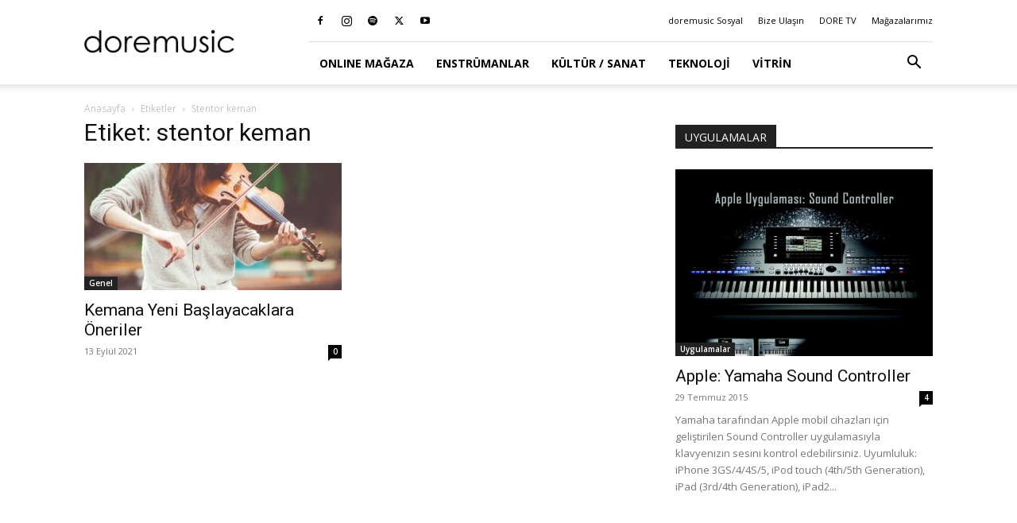

--- FILE ---
content_type: text/html; charset=UTF-8
request_url: https://blog.do-re.com.tr/etiket/stentor-keman/
body_size: 19540
content:
<!doctype html >
<!--[if IE 8]>    <html class="ie8" lang="en"> <![endif]-->
<!--[if IE 9]>    <html class="ie9" lang="en"> <![endif]-->
<!--[if gt IE 8]><!--> <html lang="tr"> <!--<![endif]-->
<head>
    
    <meta charset="UTF-8" />
    <meta name="viewport" content="width=device-width, initial-scale=1.0">
    <link rel="pingback" href="https://blog.do-re.com.tr/xmlrpc.php" />
    <meta name='robots' content='index, follow, max-image-preview:large, max-snippet:-1, max-video-preview:-1' />
<link rel="icon" type="image/png" href="https://blog.do-re.com.tr/wp-content/uploads/2015/09/logo.png"><link rel="apple-touch-icon" sizes="76x76" href="https://blog.do-re.com.tr/wp-content/uploads/2015/09/logo4.png"/><link rel="apple-touch-icon" sizes="120x120" href="https://blog.do-re.com.tr/wp-content/uploads/2015/09/logo2.png"/><link rel="apple-touch-icon" sizes="152x152" href="https://blog.do-re.com.tr/wp-content/uploads/2015/09/logo.png"/><link rel="apple-touch-icon" sizes="114x114" href="https://blog.do-re.com.tr/wp-content/uploads/2015/09/logo3.png"/><link rel="apple-touch-icon" sizes="144x144" href="https://blog.do-re.com.tr/wp-content/uploads/2015/09/logo1.png"/>
	<!-- This site is optimized with the Yoast SEO plugin v26.2 - https://yoast.com/wordpress/plugins/seo/ -->
	<title>stentor keman Arşivleri &#8226; doremusic Blog</title>
	<link rel="canonical" href="https://blog.do-re.com.tr/etiket/stentor-keman/" />
	<meta property="og:locale" content="tr_TR" />
	<meta property="og:type" content="article" />
	<meta property="og:title" content="stentor keman Arşivleri &#8226; doremusic Blog" />
	<meta property="og:url" content="https://blog.do-re.com.tr/etiket/stentor-keman/" />
	<meta property="og:site_name" content="doremusic Blog" />
	<meta property="og:image" content="https://blog.do-re.com.tr/wp-content/uploads/2015/07/doremusic-og.png" />
	<meta property="og:image:width" content="1000" />
	<meta property="og:image:height" content="1000" />
	<meta property="og:image:type" content="image/png" />
	<meta name="twitter:card" content="summary_large_image" />
	<meta name="twitter:site" content="@doremusic" />
	<script type="application/ld+json" class="yoast-schema-graph">{"@context":"https://schema.org","@graph":[{"@type":"CollectionPage","@id":"https://blog.do-re.com.tr/etiket/stentor-keman/","url":"https://blog.do-re.com.tr/etiket/stentor-keman/","name":"stentor keman Arşivleri &#8226; doremusic Blog","isPartOf":{"@id":"https://blog.do-re.com.tr/#website"},"primaryImageOfPage":{"@id":"https://blog.do-re.com.tr/etiket/stentor-keman/#primaryimage"},"image":{"@id":"https://blog.do-re.com.tr/etiket/stentor-keman/#primaryimage"},"thumbnailUrl":"https://blog.do-re.com.tr/wp-content/uploads/2021/09/kemangörsel.jpeg","breadcrumb":{"@id":"https://blog.do-re.com.tr/etiket/stentor-keman/#breadcrumb"},"inLanguage":"tr"},{"@type":"ImageObject","inLanguage":"tr","@id":"https://blog.do-re.com.tr/etiket/stentor-keman/#primaryimage","url":"https://blog.do-re.com.tr/wp-content/uploads/2021/09/kemangörsel.jpeg","contentUrl":"https://blog.do-re.com.tr/wp-content/uploads/2021/09/kemangörsel.jpeg","width":2360,"height":1372},{"@type":"BreadcrumbList","@id":"https://blog.do-re.com.tr/etiket/stentor-keman/#breadcrumb","itemListElement":[{"@type":"ListItem","position":1,"name":"Ana Sayfa","item":"https://blog.do-re.com.tr/"},{"@type":"ListItem","position":2,"name":"stentor keman"}]},{"@type":"WebSite","@id":"https://blog.do-re.com.tr/#website","url":"https://blog.do-re.com.tr/","name":"doremusic Blog","description":"Müzik hakkında ne varsa doremusic Blog&#039;da!","publisher":{"@id":"https://blog.do-re.com.tr/#organization"},"potentialAction":[{"@type":"SearchAction","target":{"@type":"EntryPoint","urlTemplate":"https://blog.do-re.com.tr/?s={search_term_string}"},"query-input":{"@type":"PropertyValueSpecification","valueRequired":true,"valueName":"search_term_string"}}],"inLanguage":"tr"},{"@type":"Organization","@id":"https://blog.do-re.com.tr/#organization","name":"doremusic","url":"https://blog.do-re.com.tr/","logo":{"@type":"ImageObject","inLanguage":"tr","@id":"https://blog.do-re.com.tr/#/schema/logo/image/","url":"https://blog.do-re.com.tr/wp-content/uploads/2015/07/doremusic-og.png","contentUrl":"https://blog.do-re.com.tr/wp-content/uploads/2015/07/doremusic-og.png","width":1000,"height":1000,"caption":"doremusic"},"image":{"@id":"https://blog.do-re.com.tr/#/schema/logo/image/"},"sameAs":["https://www.facebook.com/doremusicofficial","https://x.com/doremusic","https://www.instagram.com/doremusic","https://www.youtube.com/user/doremuzikaletleri"]}]}</script>
	<!-- / Yoast SEO plugin. -->


<link rel='dns-prefetch' href='//fonts.googleapis.com' />
<link rel="alternate" type="application/rss+xml" title="doremusic Blog &raquo; akışı" href="https://blog.do-re.com.tr/feed/" />
<link rel="alternate" type="application/rss+xml" title="doremusic Blog &raquo; yorum akışı" href="https://blog.do-re.com.tr/comments/feed/" />
<link rel="alternate" type="application/rss+xml" title="doremusic Blog &raquo; stentor keman etiket akışı" href="https://blog.do-re.com.tr/etiket/stentor-keman/feed/" />
<style id='wp-img-auto-sizes-contain-inline-css' type='text/css'>
img:is([sizes=auto i],[sizes^="auto," i]){contain-intrinsic-size:3000px 1500px}
/*# sourceURL=wp-img-auto-sizes-contain-inline-css */
</style>
<style id='wp-emoji-styles-inline-css' type='text/css'>

	img.wp-smiley, img.emoji {
		display: inline !important;
		border: none !important;
		box-shadow: none !important;
		height: 1em !important;
		width: 1em !important;
		margin: 0 0.07em !important;
		vertical-align: -0.1em !important;
		background: none !important;
		padding: 0 !important;
	}
/*# sourceURL=wp-emoji-styles-inline-css */
</style>
<style id='classic-theme-styles-inline-css' type='text/css'>
/*! This file is auto-generated */
.wp-block-button__link{color:#fff;background-color:#32373c;border-radius:9999px;box-shadow:none;text-decoration:none;padding:calc(.667em + 2px) calc(1.333em + 2px);font-size:1.125em}.wp-block-file__button{background:#32373c;color:#fff;text-decoration:none}
/*# sourceURL=/wp-includes/css/classic-themes.min.css */
</style>
<link rel='stylesheet' id='contact-form-7-css' href='https://blog.do-re.com.tr/wp-content/plugins/contact-form-7/includes/css/styles.css?ver=6.1.2' type='text/css' media='all' />
<link rel='stylesheet' id='td-plugin-newsletter-css' href='https://blog.do-re.com.tr/wp-content/plugins/td-newsletter/style.css?ver=12.7.2' type='text/css' media='all' />
<link rel='stylesheet' id='td-plugin-multi-purpose-css' href='https://blog.do-re.com.tr/wp-content/plugins/td-composer/td-multi-purpose/style.css?ver=e462493fbefecc1c77b3f5de91c3f3ed' type='text/css' media='all' />
<link rel='stylesheet' id='google-fonts-style-css' href='https://fonts.googleapis.com/css?family=Open+Sans%3A400%2C600%2C700%7CRoboto%3A400%2C600%2C700&#038;display=swap&#038;ver=12.7.2' type='text/css' media='all' />
<link rel='stylesheet' id='td-theme-css' href='https://blog.do-re.com.tr/wp-content/themes/Newspaper/style.css?ver=12.7.2' type='text/css' media='all' />
<style id='td-theme-inline-css' type='text/css'>@media (max-width:767px){.td-header-desktop-wrap{display:none}}@media (min-width:767px){.td-header-mobile-wrap{display:none}}</style>
<link rel='stylesheet' id='td-legacy-framework-front-style-css' href='https://blog.do-re.com.tr/wp-content/plugins/td-composer/legacy/Newspaper/assets/css/td_legacy_main.css?ver=e462493fbefecc1c77b3f5de91c3f3ed' type='text/css' media='all' />
<link rel='stylesheet' id='td-standard-pack-framework-front-style-css' href='https://blog.do-re.com.tr/wp-content/plugins/td-standard-pack/Newspaper/assets/css/td_standard_pack_main.css?ver=c12e6da63ed2f212e87e44e5e9b9a302' type='text/css' media='all' />
<link rel='stylesheet' id='td-theme-demo-style-css' href='https://blog.do-re.com.tr/wp-content/plugins/td-composer/legacy/Newspaper/includes/demos/tech/demo_style.css?ver=12.7.2' type='text/css' media='all' />
<link rel='stylesheet' id='tdb_style_cloud_templates_front-css' href='https://blog.do-re.com.tr/wp-content/plugins/td-cloud-library/assets/css/tdb_main.css?ver=94753ae56b0030d8cbea6a556906ceb0' type='text/css' media='all' />
<script type="text/javascript" src="https://blog.do-re.com.tr/wp-includes/js/jquery/jquery.min.js?ver=3.7.1" id="jquery-core-js"></script>
<script type="text/javascript" src="https://blog.do-re.com.tr/wp-includes/js/jquery/jquery-migrate.min.js?ver=3.4.1" id="jquery-migrate-js"></script>
<link rel="https://api.w.org/" href="https://blog.do-re.com.tr/wp-json/" /><link rel="alternate" title="JSON" type="application/json" href="https://blog.do-re.com.tr/wp-json/wp/v2/tags/315" /><link rel="EditURI" type="application/rsd+xml" title="RSD" href="https://blog.do-re.com.tr/xmlrpc.php?rsd" />
<meta name="generator" content="WordPress 6.9" />
    <script>
        window.tdb_global_vars = {"wpRestUrl":"https:\/\/blog.do-re.com.tr\/wp-json\/","permalinkStructure":"\/%postname%\/"};
        window.tdb_p_autoload_vars = {"isAjax":false,"isAdminBarShowing":false};
    </script>
    
    <style id="tdb-global-colors">:root{--accent-color:#fff}</style>

    
	      <meta name="onesignal" content="wordpress-plugin"/>
            <script>

      window.OneSignalDeferred = window.OneSignalDeferred || [];

      OneSignalDeferred.push(function(OneSignal) {
        var oneSignal_options = {};
        window._oneSignalInitOptions = oneSignal_options;

        oneSignal_options['serviceWorkerParam'] = { scope: '/' };
oneSignal_options['serviceWorkerPath'] = 'OneSignalSDKWorker.js.php';

        OneSignal.Notifications.setDefaultUrl("https://blog.do-re.com.tr");

        oneSignal_options['wordpress'] = true;
oneSignal_options['appId'] = 'e6cb9ca3-34c6-4b55-9d85-60cb3c45a042';
oneSignal_options['allowLocalhostAsSecureOrigin'] = true;
oneSignal_options['httpPermissionRequest'] = { };
oneSignal_options['httpPermissionRequest']['enable'] = true;
oneSignal_options['welcomeNotification'] = { };
oneSignal_options['welcomeNotification']['title'] = "";
oneSignal_options['welcomeNotification']['message'] = "Aboneliğiniz için teşekkür ederiz!";
oneSignal_options['path'] = "https://blog.do-re.com.tr/wp-content/plugins/onesignal-free-web-push-notifications/sdk_files/";
oneSignal_options['safari_web_id'] = "web.onesignal.auto.54cd441e-7f12-4aed-9845-f98eb5c10ecb";
oneSignal_options['promptOptions'] = { };
oneSignal_options['promptOptions']['actionMessage'] = "sizden bildirimler için izin istiyor:";
oneSignal_options['promptOptions']['exampleNotificationTitleDesktop'] = "Bu örnek bildirimdir";
oneSignal_options['promptOptions']['exampleNotificationMessageDesktop'] = "Bildirim masaüstünüzde görünür";
oneSignal_options['promptOptions']['exampleNotificationTitleMobile'] = "Örnek bildirim";
oneSignal_options['promptOptions']['exampleNotificationMessageMobile'] = "Bildirim mobil cihazınızda görünür";
oneSignal_options['promptOptions']['exampleNotificationCaption'] = "(dilediğiniz zaman abonelikten çıkabilirsiniz)";
oneSignal_options['promptOptions']['acceptButtonText'] = "İzin ver";
oneSignal_options['promptOptions']['cancelButtonText'] = "Teşekkürler";
oneSignal_options['promptOptions']['siteName'] = "https://blog.do-re.com.tr";
oneSignal_options['promptOptions']['autoAcceptTitle'] = "İzin vermek için tıklayın";
oneSignal_options['notifyButton'] = { };
oneSignal_options['notifyButton']['enable'] = true;
oneSignal_options['notifyButton']['position'] = 'bottom-left';
oneSignal_options['notifyButton']['theme'] = 'default';
oneSignal_options['notifyButton']['size'] = 'medium';
oneSignal_options['notifyButton']['showCredit'] = true;
oneSignal_options['notifyButton']['text'] = {};
oneSignal_options['notifyButton']['text']['tip.state.unsubscribed'] = 'Bildirimlere abone ol';
oneSignal_options['notifyButton']['text']['tip.state.subscribed'] = 'Bildirimlere abone oldunuz';
oneSignal_options['notifyButton']['text']['tip.state.blocked'] = 'Bildirimleri engellediniz';
oneSignal_options['notifyButton']['text']['message.action.subscribed'] = 'Aboneliğiniz için teşekkürler!';
oneSignal_options['notifyButton']['text']['message.action.resubscribed'] = 'Bildirimlere abone oldunuz';
oneSignal_options['notifyButton']['text']['message.action.unsubscribed'] = 'Bir daha bildirim almayacaksınız';
oneSignal_options['notifyButton']['text']['dialog.main.title'] = 'Site bildirimlerini yönet';
oneSignal_options['notifyButton']['text']['dialog.main.button.subscribe'] = 'Abone ol';
oneSignal_options['notifyButton']['text']['dialog.main.button.unsubscribe'] = 'Abonelikten çık';
oneSignal_options['notifyButton']['text']['dialog.blocked.title'] = 'Bildirimlere izin ver';
oneSignal_options['notifyButton']['text']['dialog.blocked.message'] = 'Bildirimlere izin vermek için şu yolu izleyin:';
              OneSignal.init(window._oneSignalInitOptions);
                    });

      function documentInitOneSignal() {
        var oneSignal_elements = document.getElementsByClassName("OneSignal-prompt");

        var oneSignalLinkClickHandler = function(event) { OneSignal.Notifications.requestPermission(); event.preventDefault(); };        for(var i = 0; i < oneSignal_elements.length; i++)
          oneSignal_elements[i].addEventListener('click', oneSignalLinkClickHandler, false);
      }

      if (document.readyState === 'complete') {
           documentInitOneSignal();
      }
      else {
           window.addEventListener("load", function(event){
               documentInitOneSignal();
          });
      }
    </script>

<!-- JS generated by theme -->

<script type="text/javascript" id="td-generated-header-js">
    
    

	    var tdBlocksArray = []; //here we store all the items for the current page

	    // td_block class - each ajax block uses a object of this class for requests
	    function tdBlock() {
		    this.id = '';
		    this.block_type = 1; //block type id (1-234 etc)
		    this.atts = '';
		    this.td_column_number = '';
		    this.td_current_page = 1; //
		    this.post_count = 0; //from wp
		    this.found_posts = 0; //from wp
		    this.max_num_pages = 0; //from wp
		    this.td_filter_value = ''; //current live filter value
		    this.is_ajax_running = false;
		    this.td_user_action = ''; // load more or infinite loader (used by the animation)
		    this.header_color = '';
		    this.ajax_pagination_infinite_stop = ''; //show load more at page x
	    }

        // td_js_generator - mini detector
        ( function () {
            var htmlTag = document.getElementsByTagName("html")[0];

	        if ( navigator.userAgent.indexOf("MSIE 10.0") > -1 ) {
                htmlTag.className += ' ie10';
            }

            if ( !!navigator.userAgent.match(/Trident.*rv\:11\./) ) {
                htmlTag.className += ' ie11';
            }

	        if ( navigator.userAgent.indexOf("Edge") > -1 ) {
                htmlTag.className += ' ieEdge';
            }

            if ( /(iPad|iPhone|iPod)/g.test(navigator.userAgent) ) {
                htmlTag.className += ' td-md-is-ios';
            }

            var user_agent = navigator.userAgent.toLowerCase();
            if ( user_agent.indexOf("android") > -1 ) {
                htmlTag.className += ' td-md-is-android';
            }

            if ( -1 !== navigator.userAgent.indexOf('Mac OS X')  ) {
                htmlTag.className += ' td-md-is-os-x';
            }

            if ( /chrom(e|ium)/.test(navigator.userAgent.toLowerCase()) ) {
               htmlTag.className += ' td-md-is-chrome';
            }

            if ( -1 !== navigator.userAgent.indexOf('Firefox') ) {
                htmlTag.className += ' td-md-is-firefox';
            }

            if ( -1 !== navigator.userAgent.indexOf('Safari') && -1 === navigator.userAgent.indexOf('Chrome') ) {
                htmlTag.className += ' td-md-is-safari';
            }

            if( -1 !== navigator.userAgent.indexOf('IEMobile') ){
                htmlTag.className += ' td-md-is-iemobile';
            }

        })();

        var tdLocalCache = {};

        ( function () {
            "use strict";

            tdLocalCache = {
                data: {},
                remove: function (resource_id) {
                    delete tdLocalCache.data[resource_id];
                },
                exist: function (resource_id) {
                    return tdLocalCache.data.hasOwnProperty(resource_id) && tdLocalCache.data[resource_id] !== null;
                },
                get: function (resource_id) {
                    return tdLocalCache.data[resource_id];
                },
                set: function (resource_id, cachedData) {
                    tdLocalCache.remove(resource_id);
                    tdLocalCache.data[resource_id] = cachedData;
                }
            };
        })();

    
    
var td_viewport_interval_list=[{"limitBottom":767,"sidebarWidth":228},{"limitBottom":1018,"sidebarWidth":300},{"limitBottom":1140,"sidebarWidth":324}];
var tds_general_modal_image="yes";
var tdc_is_installed="yes";
var tdc_domain_active=false;
var td_ajax_url="https:\/\/blog.do-re.com.tr\/wp-admin\/admin-ajax.php?td_theme_name=Newspaper&v=12.7.2";
var td_get_template_directory_uri="https:\/\/blog.do-re.com.tr\/wp-content\/plugins\/td-composer\/legacy\/common";
var tds_snap_menu="snap";
var tds_logo_on_sticky="show_header_logo";
var tds_header_style="8";
var td_please_wait="L\u00fctfen bekleyin...";
var td_email_user_pass_incorrect="Kullan\u0131c\u0131 ad\u0131 veya \u015fifre yanl\u0131\u015f!";
var td_email_user_incorrect="Email veya kullan\u0131c\u0131 ad\u0131 yanl\u0131\u015f!";
var td_email_incorrect="Email yanl\u0131\u015f!";
var td_user_incorrect="Username incorrect!";
var td_email_user_empty="Email or username empty!";
var td_pass_empty="Pass empty!";
var td_pass_pattern_incorrect="Invalid Pass Pattern!";
var td_retype_pass_incorrect="Retyped Pass incorrect!";
var tds_more_articles_on_post_enable="show";
var tds_more_articles_on_post_time_to_wait="";
var tds_more_articles_on_post_pages_distance_from_top=0;
var tds_captcha="";
var tds_theme_color_site_wide="#4ac5db";
var tds_smart_sidebar="enabled";
var tdThemeName="Newspaper";
var tdThemeNameWl="Newspaper";
var td_magnific_popup_translation_tPrev="\u00d6nceki (Sol ok tu\u015fu)";
var td_magnific_popup_translation_tNext="Sonraki (Sa\u011f ok tu\u015fu)";
var td_magnific_popup_translation_tCounter="\u015fuan: %curr% toplam: %total%";
var td_magnific_popup_translation_ajax_tError="\u0130\u00e7erik y\u00fcklenemedi: %url%";
var td_magnific_popup_translation_image_tError="G\u00f6rsel y\u00fcklenemedi: #%curr%";
var tdBlockNonce="5fe591ac88";
var tdMobileMenu="enabled";
var tdMobileSearch="enabled";
var tdDateNamesI18n={"month_names":["Ocak","\u015eubat","Mart","Nisan","May\u0131s","Haziran","Temmuz","A\u011fustos","Eyl\u00fcl","Ekim","Kas\u0131m","Aral\u0131k"],"month_names_short":["Oca","\u015eub","Mar","Nis","May","Haz","Tem","A\u011fu","Eyl","Eki","Kas","Ara"],"day_names":["Pazar","Pazartesi","Sal\u0131","\u00c7ar\u015famba","Per\u015fembe","Cuma","Cumartesi"],"day_names_short":["Paz","Pts","Sal","\u00c7ar","Per","Cum","Cts"]};
var tdb_modal_confirm="Kaydetmek";
var tdb_modal_cancel="Iptal etmek";
var tdb_modal_confirm_alt="Evet";
var tdb_modal_cancel_alt="HAYIR";
var td_deploy_mode="deploy";
var td_ad_background_click_link="";
var td_ad_background_click_target="";
</script>

<script>
  (function(i,s,o,g,r,a,m){i['GoogleAnalyticsObject']=r;i[r]=i[r]||function(){
  (i[r].q=i[r].q||[]).push(arguments)},i[r].l=1*new Date();a=s.createElement(o),
  m=s.getElementsByTagName(o)[0];a.async=1;a.src=g;m.parentNode.insertBefore(a,m)
  })(window,document,'script','//www.google-analytics.com/analytics.js','ga');

  ga('create', 'UA-28323318-11', 'auto');
  ga('send', 'pageview');

</script>

<!-- WA -->
<script>
  var _paq = window._paq = window._paq || [];
  /* tracker methods like "setCustomDimension" should be called before "trackPageView" */
  _paq.push(['trackPageView']);
  _paq.push(['enableLinkTracking']);
  (function() {
    var u="https://wa.do-re.com.tr/";
    _paq.push(['setTrackerUrl', u+'matomo.php']);
    _paq.push(['setSiteId', '9']);
    var d=document, g=d.createElement('script'), s=d.getElementsByTagName('script')[0];
    g.async=true; g.src=u+'matomo.js'; s.parentNode.insertBefore(g,s);
  })();
</script>
<!-- WA -->


<script type="application/ld+json">
    {
        "@context": "https://schema.org",
        "@type": "BreadcrumbList",
        "itemListElement": [
            {
                "@type": "ListItem",
                "position": 1,
                "item": {
                    "@type": "WebSite",
                    "@id": "https://blog.do-re.com.tr/",
                    "name": "Anasayfa"
                }
            },
            {
                "@type": "ListItem",
                "position": 2,
                    "item": {
                    "@type": "WebPage",
                    "@id": "https://blog.do-re.com.tr/etiket/stentor-keman/",
                    "name": "Stentor keman"
                }
            }    
        ]
    }
</script>
<link rel="icon" href="https://blog.do-re.com.tr/wp-content/uploads/2015/09/cropped-logo-32x32.png" sizes="32x32" />
<link rel="icon" href="https://blog.do-re.com.tr/wp-content/uploads/2015/09/cropped-logo-192x192.png" sizes="192x192" />
<link rel="apple-touch-icon" href="https://blog.do-re.com.tr/wp-content/uploads/2015/09/cropped-logo-180x180.png" />
<meta name="msapplication-TileImage" content="https://blog.do-re.com.tr/wp-content/uploads/2015/09/cropped-logo-270x270.png" />

<!-- Button style compiled by theme -->

<style>.tdm-btn-style1{background-color:#4ac5db}.tdm-btn-style2:before{border-color:#4ac5db}.tdm-btn-style2{color:#4ac5db}.tdm-btn-style3{-webkit-box-shadow:0 2px 16px #4ac5db;-moz-box-shadow:0 2px 16px #4ac5db;box-shadow:0 2px 16px #4ac5db}.tdm-btn-style3:hover{-webkit-box-shadow:0 4px 26px #4ac5db;-moz-box-shadow:0 4px 26px #4ac5db;box-shadow:0 4px 26px #4ac5db}</style>

	<style id="tdw-css-placeholder"></style></head>

<body class="archive tag tag-stentor-keman tag-315 wp-theme-Newspaper td-standard-pack global-block-template-1 td-full-layout" itemscope="itemscope" itemtype="https://schema.org/WebPage">

<div class="td-scroll-up" data-style="style1"><i class="td-icon-menu-up"></i></div>
    <div class="td-menu-background" style="visibility:hidden"></div>
<div id="td-mobile-nav" style="visibility:hidden">
    <div class="td-mobile-container">
        <!-- mobile menu top section -->
        <div class="td-menu-socials-wrap">
            <!-- socials -->
            <div class="td-menu-socials">
                
        <span class="td-social-icon-wrap">
            <a target="_blank" href="https://www.facebook.com/doremusicofficial" title="Facebook">
                <i class="td-icon-font td-icon-facebook"></i>
                <span style="display: none">Facebook</span>
            </a>
        </span>
        <span class="td-social-icon-wrap">
            <a target="_blank" href="https://www.instagram.com/doremusic/" title="Instagram">
                <i class="td-icon-font td-icon-instagram"></i>
                <span style="display: none">Instagram</span>
            </a>
        </span>
        <span class="td-social-icon-wrap">
            <a target="_blank" href="https://embed.spotify.com/?uri=spotify%3Auser%3Adorem%C3%BCzik%3Aplaylist%3A28fpS1ikSCYDB3azdiUHom" title="Spotify">
                <i class="td-icon-font td-icon-spotify"></i>
                <span style="display: none">Spotify</span>
            </a>
        </span>
        <span class="td-social-icon-wrap">
            <a target="_blank" href="https://www.twitter.com/doremusic" title="Twitter">
                <i class="td-icon-font td-icon-twitter"></i>
                <span style="display: none">Twitter</span>
            </a>
        </span>
        <span class="td-social-icon-wrap">
            <a target="_blank" href="https://www.youtube.com/user/doremuzikaletleri" title="Youtube">
                <i class="td-icon-font td-icon-youtube"></i>
                <span style="display: none">Youtube</span>
            </a>
        </span>            </div>
            <!-- close button -->
            <div class="td-mobile-close">
                <span><i class="td-icon-close-mobile"></i></span>
            </div>
        </div>

        <!-- login section -->
        
        <!-- menu section -->
        <div class="td-mobile-content">
            <div class="menu-ust-menu-container"><ul id="menu-ust-menu" class="td-mobile-main-menu"><li id="menu-item-763" class="menu-item menu-item-type-custom menu-item-object-custom menu-item-first menu-item-763"><a href="https://www.do-re.com.tr">ONLINE MAĞAZA</a></li>
<li id="menu-item-578" class="menu-item menu-item-type-taxonomy menu-item-object-category menu-item-has-children menu-item-578"><a href="https://blog.do-re.com.tr/enstrumanlar/">Enstrümanlar<i class="td-icon-menu-right td-element-after"></i></a>
<ul class="sub-menu">
	<li id="menu-item-0" class="menu-item-0"><a href="https://blog.do-re.com.tr/enstrumanlar/haberler/">Haberler</a></li>
	<li class="menu-item-0"><a href="https://blog.do-re.com.tr/enstrumanlar/incelemeler/">İncelemeler</a></li>
	<li class="menu-item-0"><a href="https://blog.do-re.com.tr/enstrumanlar/kullanim-kilavuzlari/">Kullanım Kılavuzları</a></li>
</ul>
</li>
<li id="menu-item-583" class="menu-item menu-item-type-taxonomy menu-item-object-category menu-item-has-children menu-item-583"><a href="https://blog.do-re.com.tr/kultur-sanat/">Kültür / Sanat<i class="td-icon-menu-right td-element-after"></i></a>
<ul class="sub-menu">
	<li class="menu-item-0"><a href="https://blog.do-re.com.tr/kultur-sanat/etkinlikler/">Etkinlikler</a></li>
	<li class="menu-item-0"><a href="https://blog.do-re.com.tr/kultur-sanat/filmler/">Filmler</a></li>
	<li class="menu-item-0"><a href="https://blog.do-re.com.tr/kultur-sanat/fotograf/">Fotoğraf</a></li>
	<li class="menu-item-0"><a href="https://blog.do-re.com.tr/kultur-sanat/muzik-kutusu/">Müzik Kutusu</a></li>
	<li class="menu-item-0"><a href="https://blog.do-re.com.tr/kultur-sanat/videolar/">Videolar</a></li>
</ul>
</li>
<li id="menu-item-588" class="menu-item menu-item-type-taxonomy menu-item-object-category menu-item-has-children menu-item-588"><a href="https://blog.do-re.com.tr/teknoloji/">Teknoloji<i class="td-icon-menu-right td-element-after"></i></a>
<ul class="sub-menu">
	<li class="menu-item-0"><a href="https://blog.do-re.com.tr/teknoloji/uygulamalar/">Uygulamalar</a></li>
</ul>
</li>
<li id="menu-item-590" class="menu-item menu-item-type-taxonomy menu-item-object-category menu-item-has-children menu-item-590"><a href="https://blog.do-re.com.tr/vitrin/">Vitrin<i class="td-icon-menu-right td-element-after"></i></a>
<ul class="sub-menu">
	<li class="menu-item-0"><a href="https://blog.do-re.com.tr/vitrin/firsat-urunleri/">Fırsat Ürünleri</a></li>
	<li class="menu-item-0"><a href="https://blog.do-re.com.tr/vitrin/gelecek-urunler/">Gelecek Ürünler</a></li>
	<li class="menu-item-0"><a href="https://blog.do-re.com.tr/vitrin/haftanin-urunleri/">Haftanın Ürünleri</a></li>
	<li class="menu-item-0"><a href="https://blog.do-re.com.tr/vitrin/yeni-urunler/">Yeni Ürünler</a></li>
</ul>
</li>
</ul></div>        </div>
    </div>

    <!-- register/login section -->
    </div><div class="td-search-background" style="visibility:hidden"></div>
<div class="td-search-wrap-mob" style="visibility:hidden">
	<div class="td-drop-down-search">
		<form method="get" class="td-search-form" action="https://blog.do-re.com.tr/">
			<!-- close button -->
			<div class="td-search-close">
				<span><i class="td-icon-close-mobile"></i></span>
			</div>
			<div role="search" class="td-search-input">
				<span>Ara</span>
				<input id="td-header-search-mob" type="text" value="" name="s" autocomplete="off" />
			</div>
		</form>
		<div id="td-aj-search-mob" class="td-ajax-search-flex"></div>
	</div>
</div>

    <div id="td-outer-wrap" class="td-theme-wrap">
    
        
            <div class="tdc-header-wrap ">

            <!--
Header style 8
-->


<div class="td-header-wrap td-header-style-8 ">
    
    <div class="td-container ">
        <div class="td-header-sp-logo">
                    <a class="td-main-logo" href="https://blog.do-re.com.tr/">
            <img class="td-retina-data" data-retina="https://blog.do-re.com.tr/wp-content/uploads/2015/09/ret-300x991-300x99.png" src="https://blog.do-re.com.tr/wp-content/uploads/2015/09/logox1.png" alt="doremusic Blog" title="doremusic Blog"  width="272" height="90"/>
            <span class="td-visual-hidden">doremusic Blog</span>
        </a>
            </div>
    </div>
    <div class="td-header-top-menu-full td-container-wrap ">
        <div class="td-container">
            <div class="td-header-row td-header-top-menu">
                
    <div class="top-bar-style-2">
        <div class="td-header-sp-top-widget">
    
    
        
        <span class="td-social-icon-wrap">
            <a target="_blank" href="https://www.facebook.com/doremusicofficial" title="Facebook">
                <i class="td-icon-font td-icon-facebook"></i>
                <span style="display: none">Facebook</span>
            </a>
        </span>
        <span class="td-social-icon-wrap">
            <a target="_blank" href="https://www.instagram.com/doremusic/" title="Instagram">
                <i class="td-icon-font td-icon-instagram"></i>
                <span style="display: none">Instagram</span>
            </a>
        </span>
        <span class="td-social-icon-wrap">
            <a target="_blank" href="https://embed.spotify.com/?uri=spotify%3Auser%3Adorem%C3%BCzik%3Aplaylist%3A28fpS1ikSCYDB3azdiUHom" title="Spotify">
                <i class="td-icon-font td-icon-spotify"></i>
                <span style="display: none">Spotify</span>
            </a>
        </span>
        <span class="td-social-icon-wrap">
            <a target="_blank" href="https://www.twitter.com/doremusic" title="Twitter">
                <i class="td-icon-font td-icon-twitter"></i>
                <span style="display: none">Twitter</span>
            </a>
        </span>
        <span class="td-social-icon-wrap">
            <a target="_blank" href="https://www.youtube.com/user/doremuzikaletleri" title="Youtube">
                <i class="td-icon-font td-icon-youtube"></i>
                <span style="display: none">Youtube</span>
            </a>
        </span>    </div>

        
<div class="td-header-sp-top-menu">


	<div class="menu-top-container"><ul id="menu-alt-ve-en-ust-menu" class="top-header-menu"><li id="menu-item-3104" class="menu-item menu-item-type-custom menu-item-object-custom menu-item-first td-menu-item td-normal-menu menu-item-3104"><a href="https://sosyal.do-re.com.tr">doremusic Sosyal</a></li>
<li id="menu-item-2022" class="menu-item menu-item-type-custom menu-item-object-custom td-menu-item td-normal-menu menu-item-2022"><a href="https://www.do-re.com.tr/iletisim">Bize Ulaşın</a></li>
<li id="menu-item-2020" class="menu-item menu-item-type-custom menu-item-object-custom td-menu-item td-normal-menu menu-item-2020"><a href="https://www.do-re.com.tr/doretv">DORE TV</a></li>
<li id="menu-item-2021" class="menu-item menu-item-type-custom menu-item-object-custom td-menu-item td-normal-menu menu-item-2021"><a href="https://www.do-re.com.tr/magazalar">Mağazalarımız</a></li>
</ul></div></div>
    </div>

<!-- LOGIN MODAL -->

                <div id="login-form" class="white-popup-block mfp-hide mfp-with-anim td-login-modal-wrap">
                    <div class="td-login-wrap">
                        <a href="#" aria-label="Back" class="td-back-button"><i class="td-icon-modal-back"></i></a>
                        <div id="td-login-div" class="td-login-form-div td-display-block">
                            <div class="td-login-panel-title">Oturum aç</div>
                            <div class="td-login-panel-descr">Hoşgeldin! Haydi hesabına giriş yap.</div>
                            <div class="td_display_err"></div>
                            <form id="loginForm" action="#" method="post">
                                <div class="td-login-inputs"><input class="td-login-input" autocomplete="username" type="text" name="login_email" id="login_email" value="" required><label for="login_email">kullanıcı adınız</label></div>
                                <div class="td-login-inputs"><input class="td-login-input" autocomplete="current-password" type="password" name="login_pass" id="login_pass" value="" required><label for="login_pass">şifreniz</label></div>
                                <input type="button"  name="login_button" id="login_button" class="wpb_button btn td-login-button" value="Oturum aç">
                                
                            </form>

                            

                            <div class="td-login-info-text"><a href="#" id="forgot-pass-link">Şifrenizi mi unuttunuz?</a></div>
                            
                            
                            
                            
                        </div>

                        

                         <div id="td-forgot-pass-div" class="td-login-form-div td-display-none">
                            <div class="td-login-panel-title">Şifrenizi kurtarın</div>
                            <div class="td-login-panel-descr">Şifreni kurtar</div>
                            <div class="td_display_err"></div>
                            <form id="forgotpassForm" action="#" method="post">
                                <div class="td-login-inputs"><input class="td-login-input" type="text" name="forgot_email" id="forgot_email" value="" required><label for="forgot_email">e-postanız</label></div>
                                <input type="button" name="forgot_button" id="forgot_button" class="wpb_button btn td-login-button" value="şifremi gönder">
                            </form>
                            <div class="td-login-info-text">Şifreniz e-postanıza gönderildi</div>
                        </div>
                        
                        
                    </div>
                </div>
                            </div>
        </div>
    </div>
    <div class="td-header-menu-wrap-full td-container-wrap ">
        
        <div class="td-header-menu-wrap td-header-gradient ">
            <div class="td-container">
                <div class="td-header-row td-header-main-menu">
                    <div id="td-header-menu" role="navigation">
        <div id="td-top-mobile-toggle"><a href="#" role="button" aria-label="Menu"><i class="td-icon-font td-icon-mobile"></i></a></div>
        <div class="td-main-menu-logo td-logo-in-header">
        		<a class="td-mobile-logo td-sticky-header" aria-label="Logo" href="https://blog.do-re.com.tr/">
			<img class="td-retina-data" data-retina="https://blog.do-re.com.tr/wp-content/uploads/2015/09/mob2.png" src="https://blog.do-re.com.tr/wp-content/uploads/2015/09/mob1.png" alt="doremusic Blog" title="doremusic Blog"  width="140" height="48"/>
		</a>
			<a class="td-header-logo td-sticky-header" aria-label="Logo" href="https://blog.do-re.com.tr/">
			<img class="td-retina-data" data-retina="https://blog.do-re.com.tr/wp-content/uploads/2015/09/ret-300x991-300x99.png" src="https://blog.do-re.com.tr/wp-content/uploads/2015/09/logox1.png" alt="doremusic Blog" title="doremusic Blog"  width="140" height="48"/>
		</a>
	    </div>
    <div class="menu-ust-menu-container"><ul id="menu-ust-menu-1" class="sf-menu"><li class="menu-item menu-item-type-custom menu-item-object-custom menu-item-first td-menu-item td-normal-menu menu-item-763"><a href="https://www.do-re.com.tr">ONLINE MAĞAZA</a></li>
<li class="menu-item menu-item-type-taxonomy menu-item-object-category td-menu-item td-mega-menu menu-item-578"><a href="https://blog.do-re.com.tr/enstrumanlar/">Enstrümanlar</a>
<ul class="sub-menu">
	<li class="menu-item-0"><div class="td-container-border"><div class="td-mega-grid"><div class="td_block_wrap td_block_mega_menu tdi_1 td_with_ajax_pagination td-pb-border-top td_block_template_1"  data-td-block-uid="tdi_1" ><script>var block_tdi_1 = new tdBlock();
block_tdi_1.id = "tdi_1";
block_tdi_1.atts = '{"limit":4,"td_column_number":3,"ajax_pagination":"next_prev","category_id":"17","show_child_cat":30,"td_ajax_filter_type":"td_category_ids_filter","td_ajax_preloading":"","block_type":"td_block_mega_menu","block_template_id":"","header_color":"","ajax_pagination_infinite_stop":"","offset":"","td_filter_default_txt":"","td_ajax_filter_ids":"","el_class":"","color_preset":"","ajax_pagination_next_prev_swipe":"","border_top":"","css":"","tdc_css":"","class":"tdi_1","tdc_css_class":"tdi_1","tdc_css_class_style":"tdi_1_rand_style"}';
block_tdi_1.td_column_number = "3";
block_tdi_1.block_type = "td_block_mega_menu";
block_tdi_1.post_count = "4";
block_tdi_1.found_posts = "138";
block_tdi_1.header_color = "";
block_tdi_1.ajax_pagination_infinite_stop = "";
block_tdi_1.max_num_pages = "35";
tdBlocksArray.push(block_tdi_1);
</script><div class="td_mega_menu_sub_cats"><div class="block-mega-child-cats"><a class="cur-sub-cat mega-menu-sub-cat-tdi_1" id="tdi_2" data-td_block_id="tdi_1" data-td_filter_value="" href="https://blog.do-re.com.tr/enstrumanlar/">Tümü</a><a class="mega-menu-sub-cat-tdi_1"  id="tdi_3" data-td_block_id="tdi_1" data-td_filter_value="32" href="https://blog.do-re.com.tr/enstrumanlar/haberler/">Haberler</a><a class="mega-menu-sub-cat-tdi_1"  id="tdi_4" data-td_block_id="tdi_1" data-td_filter_value="14" href="https://blog.do-re.com.tr/enstrumanlar/incelemeler/">İncelemeler</a><a class="mega-menu-sub-cat-tdi_1"  id="tdi_5" data-td_block_id="tdi_1" data-td_filter_value="12" href="https://blog.do-re.com.tr/enstrumanlar/kullanim-kilavuzlari/">Kullanım Kılavuzları</a></div></div><div id=tdi_1 class="td_block_inner"><div class="td-mega-row"><div class="td-mega-span">
        <div class="td_module_mega_menu td-animation-stack td_mod_mega_menu">
            <div class="td-module-image">
                <div class="td-module-thumb"><a href="https://blog.do-re.com.tr/kinglosun-hikayesi-ve-doremusic-ile-sahne-sanatinda-yeni-bir-cag/"  rel="bookmark" class="td-image-wrap " title="Kinglos’un Hikayesi ve doremusic ile Sahne Sanatında Yeni Bir Çağ" ><img width="218" height="150" class="entry-thumb" src="https://blog.do-re.com.tr/wp-content/uploads/2026/01/kinglos-218x150.png"  srcset="https://blog.do-re.com.tr/wp-content/uploads/2026/01/kinglos-218x150.png 218w, https://blog.do-re.com.tr/wp-content/uploads/2026/01/kinglos-100x70.png 100w" sizes="(max-width: 218px) 100vw, 218px"  alt="" title="Kinglos’un Hikayesi ve doremusic ile Sahne Sanatında Yeni Bir Çağ" /></a></div>                <a href="https://blog.do-re.com.tr/enstrumanlar/" class="td-post-category" >Enstrümanlar</a>            </div>

            <div class="item-details">
                <h3 class="entry-title td-module-title"><a href="https://blog.do-re.com.tr/kinglosun-hikayesi-ve-doremusic-ile-sahne-sanatinda-yeni-bir-cag/"  rel="bookmark" title="Kinglos’un Hikayesi ve doremusic ile Sahne Sanatında Yeni Bir Çağ">Kinglos’un Hikayesi ve doremusic ile Sahne Sanatında Yeni Bir Çağ</a></h3>            </div>
        </div>
        </div><div class="td-mega-span">
        <div class="td_module_mega_menu td-animation-stack td_mod_mega_menu">
            <div class="td-module-image">
                <div class="td-module-thumb"><a href="https://blog.do-re.com.tr/karpat-daglarinin-yankisi-horanin-hikayesi-ve-doremusic-ile-koklu-bir-sanat-ortakligi/"  rel="bookmark" class="td-image-wrap " title="Karpat Dağları’nın Yankısı: Hora’nın Hikayesi ve doremusic ile Köklü Bir Sanat Ortaklığı" ><img width="218" height="150" class="entry-thumb" src="https://blog.do-re.com.tr/wp-content/uploads/2026/01/daddario-kopyasi-kopyasi-1-218x150.png"  srcset="https://blog.do-re.com.tr/wp-content/uploads/2026/01/daddario-kopyasi-kopyasi-1-218x150.png 218w, https://blog.do-re.com.tr/wp-content/uploads/2026/01/daddario-kopyasi-kopyasi-1-100x70.png 100w" sizes="(max-width: 218px) 100vw, 218px"  alt="" title="Karpat Dağları’nın Yankısı: Hora’nın Hikayesi ve doremusic ile Köklü Bir Sanat Ortaklığı" /></a></div>                <a href="https://blog.do-re.com.tr/enstrumanlar/" class="td-post-category" >Enstrümanlar</a>            </div>

            <div class="item-details">
                <h3 class="entry-title td-module-title"><a href="https://blog.do-re.com.tr/karpat-daglarinin-yankisi-horanin-hikayesi-ve-doremusic-ile-koklu-bir-sanat-ortakligi/"  rel="bookmark" title="Karpat Dağları’nın Yankısı: Hora’nın Hikayesi ve doremusic ile Köklü Bir Sanat Ortaklığı">Karpat Dağları’nın Yankısı: Hora’nın Hikayesi ve doremusic ile Köklü Bir Sanat&#8230;</a></h3>            </div>
        </div>
        </div><div class="td-mega-span">
        <div class="td_module_mega_menu td-animation-stack td_mod_mega_menu">
            <div class="td-module-image">
                <div class="td-module-thumb"><a href="https://blog.do-re.com.tr/muzige-baslamanin-en-guvenilir-yolu-eastarin-hikayesi-ve-doremusic-ile-gelecegin-sanatcilari/"  rel="bookmark" class="td-image-wrap " title="Müziğe Başlamanın En Güvenilir Yolu: Eastar’ın Hikayesi ve doremusic ile Geleceğin Sanatçıları" ><img width="218" height="150" class="entry-thumb" src="https://blog.do-re.com.tr/wp-content/uploads/2026/01/daddario-kopyasi-218x150.png"  srcset="https://blog.do-re.com.tr/wp-content/uploads/2026/01/daddario-kopyasi-218x150.png 218w, https://blog.do-re.com.tr/wp-content/uploads/2026/01/daddario-kopyasi-100x70.png 100w" sizes="(max-width: 218px) 100vw, 218px"  alt="" title="Müziğe Başlamanın En Güvenilir Yolu: Eastar’ın Hikayesi ve doremusic ile Geleceğin Sanatçıları" /></a></div>                <a href="https://blog.do-re.com.tr/enstrumanlar/" class="td-post-category" >Enstrümanlar</a>            </div>

            <div class="item-details">
                <h3 class="entry-title td-module-title"><a href="https://blog.do-re.com.tr/muzige-baslamanin-en-guvenilir-yolu-eastarin-hikayesi-ve-doremusic-ile-gelecegin-sanatcilari/"  rel="bookmark" title="Müziğe Başlamanın En Güvenilir Yolu: Eastar’ın Hikayesi ve doremusic ile Geleceğin Sanatçıları">Müziğe Başlamanın En Güvenilir Yolu: Eastar’ın Hikayesi ve doremusic ile Geleceğin&#8230;</a></h3>            </div>
        </div>
        </div><div class="td-mega-span">
        <div class="td_module_mega_menu td-animation-stack td_mod_mega_menu">
            <div class="td-module-image">
                <div class="td-module-thumb"><a href="https://blog.do-re.com.tr/daddarionun-hikayesi-ve-doremusic-ile-turkiyede-kalite-standartlari/"  rel="bookmark" class="td-image-wrap " title="D&#8217;Addario’nun Hikayesi ve doremusic ile Türkiye’de Kalite Standartları" ><img width="218" height="150" class="entry-thumb" src="https://blog.do-re.com.tr/wp-content/uploads/2026/01/daddario-218x150.png"  srcset="https://blog.do-re.com.tr/wp-content/uploads/2026/01/daddario-218x150.png 218w, https://blog.do-re.com.tr/wp-content/uploads/2026/01/daddario-100x70.png 100w" sizes="(max-width: 218px) 100vw, 218px"  alt="" title="D&#8217;Addario’nun Hikayesi ve doremusic ile Türkiye’de Kalite Standartları" /></a></div>                <a href="https://blog.do-re.com.tr/enstrumanlar/" class="td-post-category" >Enstrümanlar</a>            </div>

            <div class="item-details">
                <h3 class="entry-title td-module-title"><a href="https://blog.do-re.com.tr/daddarionun-hikayesi-ve-doremusic-ile-turkiyede-kalite-standartlari/"  rel="bookmark" title="D&#8217;Addario’nun Hikayesi ve doremusic ile Türkiye’de Kalite Standartları">D&#8217;Addario’nun Hikayesi ve doremusic ile Türkiye’de Kalite Standartları</a></h3>            </div>
        </div>
        </div></div></div><div class="td-next-prev-wrap"><a href="#" class="td-ajax-prev-page ajax-page-disabled" aria-label="prev-page" id="prev-page-tdi_1" data-td_block_id="tdi_1"><i class="td-next-prev-icon td-icon-font td-icon-menu-left"></i></a><a href="#"  class="td-ajax-next-page" aria-label="next-page" id="next-page-tdi_1" data-td_block_id="tdi_1"><i class="td-next-prev-icon td-icon-font td-icon-menu-right"></i></a></div><div class="clearfix"></div></div> <!-- ./block1 --></div></div></li>
</ul>
</li>
<li class="menu-item menu-item-type-taxonomy menu-item-object-category td-menu-item td-mega-menu menu-item-583"><a href="https://blog.do-re.com.tr/kultur-sanat/">Kültür / Sanat</a>
<ul class="sub-menu">
	<li class="menu-item-0"><div class="td-container-border"><div class="td-mega-grid"><div class="td_block_wrap td_block_mega_menu tdi_6 td_with_ajax_pagination td-pb-border-top td_block_template_1"  data-td-block-uid="tdi_6" ><script>var block_tdi_6 = new tdBlock();
block_tdi_6.id = "tdi_6";
block_tdi_6.atts = '{"limit":4,"td_column_number":3,"ajax_pagination":"next_prev","category_id":"21","show_child_cat":30,"td_ajax_filter_type":"td_category_ids_filter","td_ajax_preloading":"","block_type":"td_block_mega_menu","block_template_id":"","header_color":"","ajax_pagination_infinite_stop":"","offset":"","td_filter_default_txt":"","td_ajax_filter_ids":"","el_class":"","color_preset":"","ajax_pagination_next_prev_swipe":"","border_top":"","css":"","tdc_css":"","class":"tdi_6","tdc_css_class":"tdi_6","tdc_css_class_style":"tdi_6_rand_style"}';
block_tdi_6.td_column_number = "3";
block_tdi_6.block_type = "td_block_mega_menu";
block_tdi_6.post_count = "4";
block_tdi_6.found_posts = "161";
block_tdi_6.header_color = "";
block_tdi_6.ajax_pagination_infinite_stop = "";
block_tdi_6.max_num_pages = "41";
tdBlocksArray.push(block_tdi_6);
</script><div class="td_mega_menu_sub_cats"><div class="block-mega-child-cats"><a class="cur-sub-cat mega-menu-sub-cat-tdi_6" id="tdi_7" data-td_block_id="tdi_6" data-td_filter_value="" href="https://blog.do-re.com.tr/kultur-sanat/">Tümü</a><a class="mega-menu-sub-cat-tdi_6"  id="tdi_8" data-td_block_id="tdi_6" data-td_filter_value="18" href="https://blog.do-re.com.tr/kultur-sanat/etkinlikler/">Etkinlikler</a><a class="mega-menu-sub-cat-tdi_6"  id="tdi_9" data-td_block_id="tdi_6" data-td_filter_value="25" href="https://blog.do-re.com.tr/kultur-sanat/filmler/">Filmler</a><a class="mega-menu-sub-cat-tdi_6"  id="tdi_10" data-td_block_id="tdi_6" data-td_filter_value="13" href="https://blog.do-re.com.tr/kultur-sanat/fotograf/">Fotoğraf</a><a class="mega-menu-sub-cat-tdi_6"  id="tdi_11" data-td_block_id="tdi_6" data-td_filter_value="19" href="https://blog.do-re.com.tr/kultur-sanat/muzik-kutusu/">Müzik Kutusu</a><a class="mega-menu-sub-cat-tdi_6"  id="tdi_12" data-td_block_id="tdi_6" data-td_filter_value="24" href="https://blog.do-re.com.tr/kultur-sanat/videolar/">Videolar</a></div></div><div id=tdi_6 class="td_block_inner"><div class="td-mega-row"><div class="td-mega-span">
        <div class="td_module_mega_menu td-animation-stack td_mod_mega_menu">
            <div class="td-module-image">
                <div class="td-module-thumb"><a href="https://blog.do-re.com.tr/daddarionun-hikayesi-ve-doremusic-ile-turkiyede-kalite-standartlari/"  rel="bookmark" class="td-image-wrap " title="D&#8217;Addario’nun Hikayesi ve doremusic ile Türkiye’de Kalite Standartları" ><img width="218" height="150" class="entry-thumb" src="https://blog.do-re.com.tr/wp-content/uploads/2026/01/daddario-218x150.png"  srcset="https://blog.do-re.com.tr/wp-content/uploads/2026/01/daddario-218x150.png 218w, https://blog.do-re.com.tr/wp-content/uploads/2026/01/daddario-100x70.png 100w" sizes="(max-width: 218px) 100vw, 218px"  alt="" title="D&#8217;Addario’nun Hikayesi ve doremusic ile Türkiye’de Kalite Standartları" /></a></div>                <a href="https://blog.do-re.com.tr/enstrumanlar/" class="td-post-category" >Enstrümanlar</a>            </div>

            <div class="item-details">
                <h3 class="entry-title td-module-title"><a href="https://blog.do-re.com.tr/daddarionun-hikayesi-ve-doremusic-ile-turkiyede-kalite-standartlari/"  rel="bookmark" title="D&#8217;Addario’nun Hikayesi ve doremusic ile Türkiye’de Kalite Standartları">D&#8217;Addario’nun Hikayesi ve doremusic ile Türkiye’de Kalite Standartları</a></h3>            </div>
        </div>
        </div><div class="td-mega-span">
        <div class="td_module_mega_menu td-animation-stack td_mod_mega_menu">
            <div class="td-module-image">
                <div class="td-module-thumb"><a href="https://blog.do-re.com.tr/bogenholzun-hikayesi-ve-doremusic-ile-sanatin-kalbi/"  rel="bookmark" class="td-image-wrap " title="Bogenholz’un Hikayesi ve doremusic ile Sanatın Kalbi" ><img width="218" height="150" class="entry-thumb" src="https://blog.do-re.com.tr/wp-content/uploads/2026/01/swiff-kopyasi-2-218x150.png"  srcset="https://blog.do-re.com.tr/wp-content/uploads/2026/01/swiff-kopyasi-2-218x150.png 218w, https://blog.do-re.com.tr/wp-content/uploads/2026/01/swiff-kopyasi-2-100x70.png 100w" sizes="(max-width: 218px) 100vw, 218px"  alt="" title="Bogenholz’un Hikayesi ve doremusic ile Sanatın Kalbi" /></a></div>                <a href="https://blog.do-re.com.tr/enstrumanlar/" class="td-post-category" >Enstrümanlar</a>            </div>

            <div class="item-details">
                <h3 class="entry-title td-module-title"><a href="https://blog.do-re.com.tr/bogenholzun-hikayesi-ve-doremusic-ile-sanatin-kalbi/"  rel="bookmark" title="Bogenholz’un Hikayesi ve doremusic ile Sanatın Kalbi">Bogenholz’un Hikayesi ve doremusic ile Sanatın Kalbi</a></h3>            </div>
        </div>
        </div><div class="td-mega-span">
        <div class="td_module_mega_menu td-animation-stack td_mod_mega_menu">
            <div class="td-module-image">
                <div class="td-module-thumb"><a href="https://blog.do-re.com.tr/sesin-dijital-mimari-zoomun-hikayesi-ve-doremusic-ile-turkiyede-kayit-standartlari/"  rel="bookmark" class="td-image-wrap " title="Sesin Dijital Mimarı: Zoom’un Hikayesi ve doremusic ile Türkiye’de Kayıt Standartları" ><img width="218" height="150" class="entry-thumb" src="https://blog.do-re.com.tr/wp-content/uploads/2026/01/swiff-kopyasi-1-218x150.png"  srcset="https://blog.do-re.com.tr/wp-content/uploads/2026/01/swiff-kopyasi-1-218x150.png 218w, https://blog.do-re.com.tr/wp-content/uploads/2026/01/swiff-kopyasi-1-100x70.png 100w" sizes="(max-width: 218px) 100vw, 218px"  alt="" title="Sesin Dijital Mimarı: Zoom’un Hikayesi ve doremusic ile Türkiye’de Kayıt Standartları" /></a></div>                <a href="https://blog.do-re.com.tr/enstrumanlar/" class="td-post-category" >Enstrümanlar</a>            </div>

            <div class="item-details">
                <h3 class="entry-title td-module-title"><a href="https://blog.do-re.com.tr/sesin-dijital-mimari-zoomun-hikayesi-ve-doremusic-ile-turkiyede-kayit-standartlari/"  rel="bookmark" title="Sesin Dijital Mimarı: Zoom’un Hikayesi ve doremusic ile Türkiye’de Kayıt Standartları">Sesin Dijital Mimarı: Zoom’un Hikayesi ve doremusic ile Türkiye’de Kayıt Standartları</a></h3>            </div>
        </div>
        </div><div class="td-mega-span">
        <div class="td_module_mega_menu td-animation-stack td_mod_mega_menu">
            <div class="td-module-image">
                <div class="td-module-thumb"><a href="https://blog.do-re.com.tr/xvive-audionun-hikayesi-ve-doremusic-ile-sahne-ozgurlugu/"  rel="bookmark" class="td-image-wrap " title="Xvive Audio’nun Hikayesi ve doremusic ile Sahne Özgürlüğü" ><img width="218" height="150" class="entry-thumb" src="https://blog.do-re.com.tr/wp-content/uploads/2026/01/swiff-kopyasi-218x150.png"  srcset="https://blog.do-re.com.tr/wp-content/uploads/2026/01/swiff-kopyasi-218x150.png 218w, https://blog.do-re.com.tr/wp-content/uploads/2026/01/swiff-kopyasi-100x70.png 100w" sizes="(max-width: 218px) 100vw, 218px"  alt="" title="Xvive Audio’nun Hikayesi ve doremusic ile Sahne Özgürlüğü" /></a></div>                <a href="https://blog.do-re.com.tr/enstrumanlar/" class="td-post-category" >Enstrümanlar</a>            </div>

            <div class="item-details">
                <h3 class="entry-title td-module-title"><a href="https://blog.do-re.com.tr/xvive-audionun-hikayesi-ve-doremusic-ile-sahne-ozgurlugu/"  rel="bookmark" title="Xvive Audio’nun Hikayesi ve doremusic ile Sahne Özgürlüğü">Xvive Audio’nun Hikayesi ve doremusic ile Sahne Özgürlüğü</a></h3>            </div>
        </div>
        </div></div></div><div class="td-next-prev-wrap"><a href="#" class="td-ajax-prev-page ajax-page-disabled" aria-label="prev-page" id="prev-page-tdi_6" data-td_block_id="tdi_6"><i class="td-next-prev-icon td-icon-font td-icon-menu-left"></i></a><a href="#"  class="td-ajax-next-page" aria-label="next-page" id="next-page-tdi_6" data-td_block_id="tdi_6"><i class="td-next-prev-icon td-icon-font td-icon-menu-right"></i></a></div><div class="clearfix"></div></div> <!-- ./block1 --></div></div></li>
</ul>
</li>
<li class="menu-item menu-item-type-taxonomy menu-item-object-category td-menu-item td-mega-menu menu-item-588"><a href="https://blog.do-re.com.tr/teknoloji/">Teknoloji</a>
<ul class="sub-menu">
	<li class="menu-item-0"><div class="td-container-border"><div class="td-mega-grid"><div class="td_block_wrap td_block_mega_menu tdi_13 td_with_ajax_pagination td-pb-border-top td_block_template_1"  data-td-block-uid="tdi_13" ><script>var block_tdi_13 = new tdBlock();
block_tdi_13.id = "tdi_13";
block_tdi_13.atts = '{"limit":4,"td_column_number":3,"ajax_pagination":"next_prev","category_id":"22","show_child_cat":30,"td_ajax_filter_type":"td_category_ids_filter","td_ajax_preloading":"","block_type":"td_block_mega_menu","block_template_id":"","header_color":"","ajax_pagination_infinite_stop":"","offset":"","td_filter_default_txt":"","td_ajax_filter_ids":"","el_class":"","color_preset":"","ajax_pagination_next_prev_swipe":"","border_top":"","css":"","tdc_css":"","class":"tdi_13","tdc_css_class":"tdi_13","tdc_css_class_style":"tdi_13_rand_style"}';
block_tdi_13.td_column_number = "3";
block_tdi_13.block_type = "td_block_mega_menu";
block_tdi_13.post_count = "4";
block_tdi_13.found_posts = "14";
block_tdi_13.header_color = "";
block_tdi_13.ajax_pagination_infinite_stop = "";
block_tdi_13.max_num_pages = "4";
tdBlocksArray.push(block_tdi_13);
</script><div class="td_mega_menu_sub_cats"><div class="block-mega-child-cats"><a class="cur-sub-cat mega-menu-sub-cat-tdi_13" id="tdi_14" data-td_block_id="tdi_13" data-td_filter_value="" href="https://blog.do-re.com.tr/teknoloji/">Tümü</a><a class="mega-menu-sub-cat-tdi_13"  id="tdi_15" data-td_block_id="tdi_13" data-td_filter_value="23" href="https://blog.do-re.com.tr/teknoloji/uygulamalar/">Uygulamalar</a></div></div><div id=tdi_13 class="td_block_inner"><div class="td-mega-row"><div class="td-mega-span">
        <div class="td_module_mega_menu td-animation-stack td_mod_mega_menu">
            <div class="td-module-image">
                <div class="td-module-thumb"><a href="https://blog.do-re.com.tr/kinglosun-hikayesi-ve-doremusic-ile-sahne-sanatinda-yeni-bir-cag/"  rel="bookmark" class="td-image-wrap " title="Kinglos’un Hikayesi ve doremusic ile Sahne Sanatında Yeni Bir Çağ" ><img width="218" height="150" class="entry-thumb" src="https://blog.do-re.com.tr/wp-content/uploads/2026/01/kinglos-218x150.png"  srcset="https://blog.do-re.com.tr/wp-content/uploads/2026/01/kinglos-218x150.png 218w, https://blog.do-re.com.tr/wp-content/uploads/2026/01/kinglos-100x70.png 100w" sizes="(max-width: 218px) 100vw, 218px"  alt="" title="Kinglos’un Hikayesi ve doremusic ile Sahne Sanatında Yeni Bir Çağ" /></a></div>                <a href="https://blog.do-re.com.tr/enstrumanlar/" class="td-post-category" >Enstrümanlar</a>            </div>

            <div class="item-details">
                <h3 class="entry-title td-module-title"><a href="https://blog.do-re.com.tr/kinglosun-hikayesi-ve-doremusic-ile-sahne-sanatinda-yeni-bir-cag/"  rel="bookmark" title="Kinglos’un Hikayesi ve doremusic ile Sahne Sanatında Yeni Bir Çağ">Kinglos’un Hikayesi ve doremusic ile Sahne Sanatında Yeni Bir Çağ</a></h3>            </div>
        </div>
        </div><div class="td-mega-span">
        <div class="td_module_mega_menu td-animation-stack td_mod_mega_menu">
            <div class="td-module-image">
                <div class="td-module-thumb"><a href="https://blog.do-re.com.tr/daddarionun-hikayesi-ve-doremusic-ile-turkiyede-kalite-standartlari/"  rel="bookmark" class="td-image-wrap " title="D&#8217;Addario’nun Hikayesi ve doremusic ile Türkiye’de Kalite Standartları" ><img width="218" height="150" class="entry-thumb" src="https://blog.do-re.com.tr/wp-content/uploads/2026/01/daddario-218x150.png"  srcset="https://blog.do-re.com.tr/wp-content/uploads/2026/01/daddario-218x150.png 218w, https://blog.do-re.com.tr/wp-content/uploads/2026/01/daddario-100x70.png 100w" sizes="(max-width: 218px) 100vw, 218px"  alt="" title="D&#8217;Addario’nun Hikayesi ve doremusic ile Türkiye’de Kalite Standartları" /></a></div>                <a href="https://blog.do-re.com.tr/enstrumanlar/" class="td-post-category" >Enstrümanlar</a>            </div>

            <div class="item-details">
                <h3 class="entry-title td-module-title"><a href="https://blog.do-re.com.tr/daddarionun-hikayesi-ve-doremusic-ile-turkiyede-kalite-standartlari/"  rel="bookmark" title="D&#8217;Addario’nun Hikayesi ve doremusic ile Türkiye’de Kalite Standartları">D&#8217;Addario’nun Hikayesi ve doremusic ile Türkiye’de Kalite Standartları</a></h3>            </div>
        </div>
        </div><div class="td-mega-span">
        <div class="td_module_mega_menu td-animation-stack td_mod_mega_menu">
            <div class="td-module-image">
                <div class="td-module-thumb"><a href="https://blog.do-re.com.tr/sesin-dijital-mimari-zoomun-hikayesi-ve-doremusic-ile-turkiyede-kayit-standartlari/"  rel="bookmark" class="td-image-wrap " title="Sesin Dijital Mimarı: Zoom’un Hikayesi ve doremusic ile Türkiye’de Kayıt Standartları" ><img width="218" height="150" class="entry-thumb" src="https://blog.do-re.com.tr/wp-content/uploads/2026/01/swiff-kopyasi-1-218x150.png"  srcset="https://blog.do-re.com.tr/wp-content/uploads/2026/01/swiff-kopyasi-1-218x150.png 218w, https://blog.do-re.com.tr/wp-content/uploads/2026/01/swiff-kopyasi-1-100x70.png 100w" sizes="(max-width: 218px) 100vw, 218px"  alt="" title="Sesin Dijital Mimarı: Zoom’un Hikayesi ve doremusic ile Türkiye’de Kayıt Standartları" /></a></div>                <a href="https://blog.do-re.com.tr/enstrumanlar/" class="td-post-category" >Enstrümanlar</a>            </div>

            <div class="item-details">
                <h3 class="entry-title td-module-title"><a href="https://blog.do-re.com.tr/sesin-dijital-mimari-zoomun-hikayesi-ve-doremusic-ile-turkiyede-kayit-standartlari/"  rel="bookmark" title="Sesin Dijital Mimarı: Zoom’un Hikayesi ve doremusic ile Türkiye’de Kayıt Standartları">Sesin Dijital Mimarı: Zoom’un Hikayesi ve doremusic ile Türkiye’de Kayıt Standartları</a></h3>            </div>
        </div>
        </div><div class="td-mega-span">
        <div class="td_module_mega_menu td-animation-stack td_mod_mega_menu">
            <div class="td-module-image">
                <div class="td-module-thumb"><a href="https://blog.do-re.com.tr/novation-components-yeni-dark-techno-paketi/"  rel="bookmark" class="td-image-wrap " title="Novation Components // Yeni Dark Techno Paketi" ><img width="218" height="150" class="entry-thumb" src="https://blog.do-re.com.tr/wp-content/uploads/2024/03/Circuit-Rhythm-Soundpack-Dark-Techno-2400x1350-1-218x150.png"  srcset="https://blog.do-re.com.tr/wp-content/uploads/2024/03/Circuit-Rhythm-Soundpack-Dark-Techno-2400x1350-1-218x150.png 218w, https://blog.do-re.com.tr/wp-content/uploads/2024/03/Circuit-Rhythm-Soundpack-Dark-Techno-2400x1350-1-100x70.png 100w" sizes="(max-width: 218px) 100vw, 218px"  alt="" title="Novation Components // Yeni Dark Techno Paketi" /></a></div>                <a href="https://blog.do-re.com.tr/manset/" class="td-post-category" >Manşet</a>            </div>

            <div class="item-details">
                <h3 class="entry-title td-module-title"><a href="https://blog.do-re.com.tr/novation-components-yeni-dark-techno-paketi/"  rel="bookmark" title="Novation Components // Yeni Dark Techno Paketi">Novation Components // Yeni Dark Techno Paketi</a></h3>            </div>
        </div>
        </div></div></div><div class="td-next-prev-wrap"><a href="#" class="td-ajax-prev-page ajax-page-disabled" aria-label="prev-page" id="prev-page-tdi_13" data-td_block_id="tdi_13"><i class="td-next-prev-icon td-icon-font td-icon-menu-left"></i></a><a href="#"  class="td-ajax-next-page" aria-label="next-page" id="next-page-tdi_13" data-td_block_id="tdi_13"><i class="td-next-prev-icon td-icon-font td-icon-menu-right"></i></a></div><div class="clearfix"></div></div> <!-- ./block1 --></div></div></li>
</ul>
</li>
<li class="menu-item menu-item-type-taxonomy menu-item-object-category td-menu-item td-mega-menu menu-item-590"><a href="https://blog.do-re.com.tr/vitrin/">Vitrin</a>
<ul class="sub-menu">
	<li class="menu-item-0"><div class="td-container-border"><div class="td-mega-grid"><div class="td_block_wrap td_block_mega_menu tdi_16 td_with_ajax_pagination td-pb-border-top td_block_template_1"  data-td-block-uid="tdi_16" ><script>var block_tdi_16 = new tdBlock();
block_tdi_16.id = "tdi_16";
block_tdi_16.atts = '{"limit":4,"td_column_number":3,"ajax_pagination":"next_prev","category_id":"20","show_child_cat":30,"td_ajax_filter_type":"td_category_ids_filter","td_ajax_preloading":"","block_type":"td_block_mega_menu","block_template_id":"","header_color":"","ajax_pagination_infinite_stop":"","offset":"","td_filter_default_txt":"","td_ajax_filter_ids":"","el_class":"","color_preset":"","ajax_pagination_next_prev_swipe":"","border_top":"","css":"","tdc_css":"","class":"tdi_16","tdc_css_class":"tdi_16","tdc_css_class_style":"tdi_16_rand_style"}';
block_tdi_16.td_column_number = "3";
block_tdi_16.block_type = "td_block_mega_menu";
block_tdi_16.post_count = "4";
block_tdi_16.found_posts = "28";
block_tdi_16.header_color = "";
block_tdi_16.ajax_pagination_infinite_stop = "";
block_tdi_16.max_num_pages = "7";
tdBlocksArray.push(block_tdi_16);
</script><div class="td_mega_menu_sub_cats"><div class="block-mega-child-cats"><a class="cur-sub-cat mega-menu-sub-cat-tdi_16" id="tdi_17" data-td_block_id="tdi_16" data-td_filter_value="" href="https://blog.do-re.com.tr/vitrin/">Tümü</a><a class="mega-menu-sub-cat-tdi_16"  id="tdi_18" data-td_block_id="tdi_16" data-td_filter_value="28" href="https://blog.do-re.com.tr/vitrin/firsat-urunleri/">Fırsat Ürünleri</a><a class="mega-menu-sub-cat-tdi_16"  id="tdi_19" data-td_block_id="tdi_16" data-td_filter_value="30" href="https://blog.do-re.com.tr/vitrin/gelecek-urunler/">Gelecek Ürünler</a><a class="mega-menu-sub-cat-tdi_16"  id="tdi_20" data-td_block_id="tdi_16" data-td_filter_value="29" href="https://blog.do-re.com.tr/vitrin/haftanin-urunleri/">Haftanın Ürünleri</a><a class="mega-menu-sub-cat-tdi_16"  id="tdi_21" data-td_block_id="tdi_16" data-td_filter_value="27" href="https://blog.do-re.com.tr/vitrin/yeni-urunler/">Yeni Ürünler</a></div></div><div id=tdi_16 class="td_block_inner"><div class="td-mega-row"><div class="td-mega-span">
        <div class="td_module_mega_menu td-animation-stack td_mod_mega_menu">
            <div class="td-module-image">
                <div class="td-module-thumb"><a href="https://blog.do-re.com.tr/beyerdynamic-100-yili-asan-ses-efsanesi-artik-doremusicte-alman-muhendisliginin-studyo-referanslari-ve-kult-mikrofonlari/"  rel="bookmark" class="td-image-wrap " title="Beyerdynamic: 100 Yılı Aşan Ses Efsanesi Artık doremusic’te! Alman Mühendisliğinin Stüdyo Referansları ve Kült Mikrofonları" ><img width="218" height="150" class="entry-thumb" src="https://blog.do-re.com.tr/wp-content/uploads/2025/11/Gemini_Generated_Image_9lmj949lmj949lmj-218x150.png"  srcset="https://blog.do-re.com.tr/wp-content/uploads/2025/11/Gemini_Generated_Image_9lmj949lmj949lmj-218x150.png 218w, https://blog.do-re.com.tr/wp-content/uploads/2025/11/Gemini_Generated_Image_9lmj949lmj949lmj-100x70.png 100w" sizes="(max-width: 218px) 100vw, 218px"  alt="" title="Beyerdynamic: 100 Yılı Aşan Ses Efsanesi Artık doremusic’te! Alman Mühendisliğinin Stüdyo Referansları ve Kült Mikrofonları" /></a></div>                <a href="https://blog.do-re.com.tr/enstrumanlar/" class="td-post-category" >Enstrümanlar</a>            </div>

            <div class="item-details">
                <h3 class="entry-title td-module-title"><a href="https://blog.do-re.com.tr/beyerdynamic-100-yili-asan-ses-efsanesi-artik-doremusicte-alman-muhendisliginin-studyo-referanslari-ve-kult-mikrofonlari/"  rel="bookmark" title="Beyerdynamic: 100 Yılı Aşan Ses Efsanesi Artık doremusic’te! Alman Mühendisliğinin Stüdyo Referansları ve Kült Mikrofonları">Beyerdynamic: 100 Yılı Aşan Ses Efsanesi Artık doremusic’te! Alman Mühendisliğinin Stüdyo&#8230;</a></h3>            </div>
        </div>
        </div><div class="td-mega-span">
        <div class="td_module_mega_menu td-animation-stack td_mod_mega_menu">
            <div class="td-module-image">
                <div class="td-module-thumb"><a href="https://blog.do-re.com.tr/yeni-novation-urunlerini-kesfedelim/"  rel="bookmark" class="td-image-wrap " title="Yeni Novation ürünlerini keşfedelim!" ><img width="218" height="150" class="entry-thumb" src="https://blog.do-re.com.tr/wp-content/uploads/2025/05/lcxl3-homepage-banner-web-218x150.jpg"  srcset="https://blog.do-re.com.tr/wp-content/uploads/2025/05/lcxl3-homepage-banner-web-218x150.jpg 218w, https://blog.do-re.com.tr/wp-content/uploads/2025/05/lcxl3-homepage-banner-web-100x70.jpg 100w" sizes="(max-width: 218px) 100vw, 218px"  alt="" title="Yeni Novation ürünlerini keşfedelim!" /></a></div>                <a href="https://blog.do-re.com.tr/vitrin/gelecek-urunler/" class="td-post-category" >Gelecek Ürünler</a>            </div>

            <div class="item-details">
                <h3 class="entry-title td-module-title"><a href="https://blog.do-re.com.tr/yeni-novation-urunlerini-kesfedelim/"  rel="bookmark" title="Yeni Novation ürünlerini keşfedelim!">Yeni Novation ürünlerini keşfedelim!</a></h3>            </div>
        </div>
        </div><div class="td-mega-span">
        <div class="td_module_mega_menu td-animation-stack td_mod_mega_menu">
            <div class="td-module-image">
                <div class="td-module-thumb"><a href="https://blog.do-re.com.tr/yeni-adam-audio-d3v-usb-c-baglantili-kompakt-monitorler/"  rel="bookmark" class="td-image-wrap " title="Yeni ADAM Audio D3V: USB-C Bağlantılı Kompakt Monitörler!" ><img width="218" height="150" class="entry-thumb" src="https://blog.do-re.com.tr/wp-content/uploads/2024/10/adam-audio-d3v-desktop-monitor-featured-image-1500x1000-1-1200x800.png-218x150.webp"  srcset="https://blog.do-re.com.tr/wp-content/uploads/2024/10/adam-audio-d3v-desktop-monitor-featured-image-1500x1000-1-1200x800.png-218x150.webp 218w, https://blog.do-re.com.tr/wp-content/uploads/2024/10/adam-audio-d3v-desktop-monitor-featured-image-1500x1000-1-1200x800.png-100x70.webp 100w" sizes="(max-width: 218px) 100vw, 218px"  alt="" title="Yeni ADAM Audio D3V: USB-C Bağlantılı Kompakt Monitörler!" /></a></div>                <a href="https://blog.do-re.com.tr/vitrin/gelecek-urunler/" class="td-post-category" >Gelecek Ürünler</a>            </div>

            <div class="item-details">
                <h3 class="entry-title td-module-title"><a href="https://blog.do-re.com.tr/yeni-adam-audio-d3v-usb-c-baglantili-kompakt-monitorler/"  rel="bookmark" title="Yeni ADAM Audio D3V: USB-C Bağlantılı Kompakt Monitörler!">Yeni ADAM Audio D3V: USB-C Bağlantılı Kompakt Monitörler!</a></h3>            </div>
        </div>
        </div><div class="td-mega-span">
        <div class="td_module_mega_menu td-animation-stack td_mod_mega_menu">
            <div class="td-module-image">
                <div class="td-module-thumb"><a href="https://blog.do-re.com.tr/adam-audio-h200-kapali-studyo-kulakligini-tanitti/"  rel="bookmark" class="td-image-wrap " title="ADAM Audio H200 Kapalı Stüdyo Kulaklığını Tanıttı!" ><img width="218" height="150" class="entry-thumb" src="https://blog.do-re.com.tr/wp-content/uploads/2024/10/adam-audio-h200-studio-headphone-sound-quality-technology-featured-image-1200x800.png-218x150.webp"  srcset="https://blog.do-re.com.tr/wp-content/uploads/2024/10/adam-audio-h200-studio-headphone-sound-quality-technology-featured-image-1200x800.png-218x150.webp 218w, https://blog.do-re.com.tr/wp-content/uploads/2024/10/adam-audio-h200-studio-headphone-sound-quality-technology-featured-image-1200x800.png-100x70.webp 100w" sizes="(max-width: 218px) 100vw, 218px"  alt="" title="ADAM Audio H200 Kapalı Stüdyo Kulaklığını Tanıttı!" /></a></div>                <a href="https://blog.do-re.com.tr/vitrin/gelecek-urunler/" class="td-post-category" >Gelecek Ürünler</a>            </div>

            <div class="item-details">
                <h3 class="entry-title td-module-title"><a href="https://blog.do-re.com.tr/adam-audio-h200-kapali-studyo-kulakligini-tanitti/"  rel="bookmark" title="ADAM Audio H200 Kapalı Stüdyo Kulaklığını Tanıttı!">ADAM Audio H200 Kapalı Stüdyo Kulaklığını Tanıttı!</a></h3>            </div>
        </div>
        </div></div></div><div class="td-next-prev-wrap"><a href="#" class="td-ajax-prev-page ajax-page-disabled" aria-label="prev-page" id="prev-page-tdi_16" data-td_block_id="tdi_16"><i class="td-next-prev-icon td-icon-font td-icon-menu-left"></i></a><a href="#"  class="td-ajax-next-page" aria-label="next-page" id="next-page-tdi_16" data-td_block_id="tdi_16"><i class="td-next-prev-icon td-icon-font td-icon-menu-right"></i></a></div><div class="clearfix"></div></div> <!-- ./block1 --></div></div></li>
</ul>
</li>
</ul></div></div>


    <div class="header-search-wrap">
        <div class="td-search-btns-wrap">
            <a id="td-header-search-button" href="#" role="button" aria-label="Search" class="dropdown-toggle " data-toggle="dropdown"><i class="td-icon-search"></i></a>
                            <a id="td-header-search-button-mob" href="#" role="button" aria-label="Search" class="dropdown-toggle " data-toggle="dropdown"><i class="td-icon-search"></i></a>
                    </div>

        <div class="td-drop-down-search" aria-labelledby="td-header-search-button">
            <form method="get" class="td-search-form" action="https://blog.do-re.com.tr/">
                <div role="search" class="td-head-form-search-wrap">
                    <input id="td-header-search" type="text" value="" name="s" autocomplete="off" /><input class="wpb_button wpb_btn-inverse btn" type="submit" id="td-header-search-top" value="Ara" />
                </div>
            </form>
            <div id="td-aj-search"></div>
        </div>
    </div>

                </div>
            </div>
        </div>
    </div>

    
</div>
            </div>

            
<div class="td-main-content-wrap td-container-wrap">

    <div class="td-container ">
        <div class="td-crumb-container">
            <div class="entry-crumbs"><span><a title="" class="entry-crumb" href="https://blog.do-re.com.tr/">Anasayfa</a></span> <i class="td-icon-right td-bread-sep td-bred-no-url-last"></i> <span class="td-bred-no-url-last">Etiketler</span> <i class="td-icon-right td-bread-sep td-bred-no-url-last"></i> <span class="td-bred-no-url-last">Stentor keman</span></div>        </div>
        <div class="td-pb-row">
                                    <div class="td-pb-span8 td-main-content">
                            <div class="td-ss-main-content">
                                <div class="td-page-header">
                                    <h1 class="entry-title td-page-title">
                                        <span>Etiket: stentor keman</span>
                                    </h1>
                                </div>
                                

	<div class="td-block-row">

	<div class="td-block-span6">
<!-- module -->
        <div class="td_module_1 td_module_wrap td-animation-stack">
            <div class="td-module-image">
                <div class="td-module-thumb"><a href="https://blog.do-re.com.tr/kemana-yeni-baslayacaklara-oneriler/"  rel="bookmark" class="td-image-wrap " title="Kemana Yeni Başlayacaklara Öneriler" ><img width="324" height="160" class="entry-thumb" src="https://blog.do-re.com.tr/wp-content/uploads/2021/09/kemangörsel-324x160.jpeg"  srcset="https://blog.do-re.com.tr/wp-content/uploads/2021/09/kemangörsel-324x160.jpeg 324w, https://blog.do-re.com.tr/wp-content/uploads/2021/09/kemangörsel-533x261.jpeg 533w" sizes="(max-width: 324px) 100vw, 324px"  alt="" title="Kemana Yeni Başlayacaklara Öneriler" /></a></div>                <a href="https://blog.do-re.com.tr/genel/" class="td-post-category" >Genel</a>            </div>
            <h3 class="entry-title td-module-title"><a href="https://blog.do-re.com.tr/kemana-yeni-baslayacaklara-oneriler/"  rel="bookmark" title="Kemana Yeni Başlayacaklara Öneriler">Kemana Yeni Başlayacaklara Öneriler</a></h3>
            <div class="td-module-meta-info">
                                <span class="td-post-date"><time class="entry-date updated td-module-date" datetime="2021-09-13T17:46:35+03:00" >13 Eylül 2021</time></span>                <span class="td-module-comments"><a href="https://blog.do-re.com.tr/kemana-yeni-baslayacaklara-oneriler/#respond">0</a></span>            </div>

            
        </div>

        
	</div> <!-- ./td-block-span6 --></div><!--./row-fluid-->                            </div>
                        </div>
                        <div class="td-pb-span4 td-main-sidebar">
                            <div class="td-ss-main-sidebar">
                                <div class="td_block_wrap td_block_1 td_block_widget tdi_22 td-pb-border-top td_block_template_1 td-column-1"  data-td-block-uid="tdi_22" ><script>var block_tdi_22 = new tdBlock();
block_tdi_22.id = "tdi_22";
block_tdi_22.atts = '{"sort":"random_posts","custom_title":"UYGULAMALAR","limit":"1","header_color":"#","custom_url":"","header_text_color":"#","category_id":"23","category_ids":"","tag_slug":"","autors_id":"","installed_post_types":"","offset":"","td_ajax_filter_type":"","td_ajax_filter_ids":"","td_filter_default_txt":"All","ajax_pagination":"","ajax_pagination_infinite_stop":"","class":"td_block_widget tdi_22","block_type":"td_block_1","separator":"","block_template_id":"","m4_tl":"","m4_el":"","m6_tl":"","post_ids":"","taxonomies":"","in_all_terms":"","include_cf_posts":"","exclude_cf_posts":"","popular_by_date":"","linked_posts":"","favourite_only":"","open_in_new_window":"","show_modified_date":"","time_ago":"","time_ago_add_txt":"ago","time_ago_txt_pos":"","review_source":"","el_class":"","td_ajax_preloading":"","f_header_font_header":"","f_header_font_title":"Block header","f_header_font_settings":"","f_header_font_family":"","f_header_font_size":"","f_header_font_line_height":"","f_header_font_style":"","f_header_font_weight":"","f_header_font_transform":"","f_header_font_spacing":"","f_header_":"","f_ajax_font_title":"Ajax categories","f_ajax_font_settings":"","f_ajax_font_family":"","f_ajax_font_size":"","f_ajax_font_line_height":"","f_ajax_font_style":"","f_ajax_font_weight":"","f_ajax_font_transform":"","f_ajax_font_spacing":"","f_ajax_":"","f_more_font_title":"Load more button","f_more_font_settings":"","f_more_font_family":"","f_more_font_size":"","f_more_font_line_height":"","f_more_font_style":"","f_more_font_weight":"","f_more_font_transform":"","f_more_font_spacing":"","f_more_":"","m4f_title_font_header":"","m4f_title_font_title":"Article title","m4f_title_font_settings":"","m4f_title_font_family":"","m4f_title_font_size":"","m4f_title_font_line_height":"","m4f_title_font_style":"","m4f_title_font_weight":"","m4f_title_font_transform":"","m4f_title_font_spacing":"","m4f_title_":"","m4f_cat_font_title":"Article category tag","m4f_cat_font_settings":"","m4f_cat_font_family":"","m4f_cat_font_size":"","m4f_cat_font_line_height":"","m4f_cat_font_style":"","m4f_cat_font_weight":"","m4f_cat_font_transform":"","m4f_cat_font_spacing":"","m4f_cat_":"","m4f_meta_font_title":"Article meta info","m4f_meta_font_settings":"","m4f_meta_font_family":"","m4f_meta_font_size":"","m4f_meta_font_line_height":"","m4f_meta_font_style":"","m4f_meta_font_weight":"","m4f_meta_font_transform":"","m4f_meta_font_spacing":"","m4f_meta_":"","m4f_ex_font_title":"Article excerpt","m4f_ex_font_settings":"","m4f_ex_font_family":"","m4f_ex_font_size":"","m4f_ex_font_line_height":"","m4f_ex_font_style":"","m4f_ex_font_weight":"","m4f_ex_font_transform":"","m4f_ex_font_spacing":"","m4f_ex_":"","m6f_title_font_header":"","m6f_title_font_title":"Article title","m6f_title_font_settings":"","m6f_title_font_family":"","m6f_title_font_size":"","m6f_title_font_line_height":"","m6f_title_font_style":"","m6f_title_font_weight":"","m6f_title_font_transform":"","m6f_title_font_spacing":"","m6f_title_":"","m6f_cat_font_title":"Article category tag","m6f_cat_font_settings":"","m6f_cat_font_family":"","m6f_cat_font_size":"","m6f_cat_font_line_height":"","m6f_cat_font_style":"","m6f_cat_font_weight":"","m6f_cat_font_transform":"","m6f_cat_font_spacing":"","m6f_cat_":"","m6f_meta_font_title":"Article meta info","m6f_meta_font_settings":"","m6f_meta_font_family":"","m6f_meta_font_size":"","m6f_meta_font_line_height":"","m6f_meta_font_style":"","m6f_meta_font_weight":"","m6f_meta_font_transform":"","m6f_meta_font_spacing":"","m6f_meta_":"","ajax_pagination_next_prev_swipe":"","css":"","tdc_css":"","td_column_number":1,"color_preset":"","border_top":"","tdc_css_class":"tdi_22","tdc_css_class_style":"tdi_22_rand_style"}';
block_tdi_22.td_column_number = "1";
block_tdi_22.block_type = "td_block_1";
block_tdi_22.post_count = "1";
block_tdi_22.found_posts = "8";
block_tdi_22.header_color = "#";
block_tdi_22.ajax_pagination_infinite_stop = "";
block_tdi_22.max_num_pages = "8";
tdBlocksArray.push(block_tdi_22);
</script><div class="td-block-title-wrap"><h4 class="block-title td-block-title"><span class="td-pulldown-size">UYGULAMALAR</span></h4></div><div id=tdi_22 class="td_block_inner">

	<div class="td-block-span12">

        <div class="td_module_4 td_module_wrap td-animation-stack">
            <div class="td-module-image">
                <div class="td-module-thumb"><a href="https://blog.do-re.com.tr/apple-yamaha-sound-controller/"  rel="bookmark" class="td-image-wrap " title="Apple: Yamaha Sound Controller" ><img width="324" height="235" class="entry-thumb" src="https://blog.do-re.com.tr/wp-content/uploads/2015/07/yamaha-sound-controller1-324x235.jpg"   alt="" title="Apple: Yamaha Sound Controller" /></a></div>                <a href="https://blog.do-re.com.tr/teknoloji/uygulamalar/" class="td-post-category" >Uygulamalar</a>            </div>

            <h3 class="entry-title td-module-title"><a href="https://blog.do-re.com.tr/apple-yamaha-sound-controller/"  rel="bookmark" title="Apple: Yamaha Sound Controller">Apple: Yamaha Sound Controller</a></h3>
            <div class="td-module-meta-info">
                                <span class="td-post-date"><time class="entry-date updated td-module-date" datetime="2015-07-29T12:36:20+03:00" >29 Temmuz 2015</time></span>                <span class="td-module-comments"><a href="https://blog.do-re.com.tr/apple-yamaha-sound-controller/#comments">4</a></span>            </div>

            <div class="td-excerpt">
                Yamaha tarafından Apple mobil cihazları için geliştirilen Sound Controller uygulamasıyla klavyenizin sesini kontrol edebilirsiniz.

Uyumluluk: iPhone 3GS/4/4S/5, iPod touch (4th/5th Generation), iPad (3rd/4th Generation), iPad2...            </div>

            
        </div>

        
	</div> <!-- ./td-block-span12 --></div></div> <!-- ./block -->                            </div>
                        </div>
                            </div> <!-- /.td-pb-row -->
    </div> <!-- /.td-container -->
</div> <!-- /.td-main-content-wrap -->


	
	
            <div class="tdc-footer-wrap ">

                <!-- Footer -->
				<div class="td-footer-wrapper td-footer-container td-container-wrap td-footer-template-3 ">
    <div class="td-container">

	    <div class="td-pb-row">
		    <div class="td-pb-span12">
                		    </div>
	    </div>

        <div class="td-pb-row">

            <div class="td-pb-span4">
                <div class="td-footer-info"><div class="footer-logo-wrap"><a href="https://blog.do-re.com.tr/"><img class="td-retina-data" src="https://blog.do-re.com.tr/wp-content/uploads/2015/09/f.png" data-retina="https://blog.do-re.com.tr/wp-content/uploads/2015/09/fr-300x100.png" alt="doremusic Blog" title="doremusic Blog"  width="231" height="77" /></a></div><div class="footer-text-wrap">doremusic, 1993 yılında İzmir`de kurulmuş ve çok kısa bir sürede dünyaca ünlü markaların distribütörlüğüne ev sahipliği yapan bir firma haline gelmiştir.<div class="footer-email-wrap">Bize Ulaşın: <a href="/cdn-cgi/l/email-protection#11737d7e7651757e3c63743f727e7c3f6563"><span class="__cf_email__" data-cfemail="cba9a7a4ac8bafa4e6b9aee5a8a4a6e5bfb9">[email&#160;protected]</span></a></div></div><div class="footer-social-wrap td-social-style-2">
        <span class="td-social-icon-wrap">
            <a target="_blank" href="https://www.facebook.com/doremusicofficial" title="Facebook">
                <i class="td-icon-font td-icon-facebook"></i>
                <span style="display: none">Facebook</span>
            </a>
        </span>
        <span class="td-social-icon-wrap">
            <a target="_blank" href="https://www.instagram.com/doremusic/" title="Instagram">
                <i class="td-icon-font td-icon-instagram"></i>
                <span style="display: none">Instagram</span>
            </a>
        </span>
        <span class="td-social-icon-wrap">
            <a target="_blank" href="https://embed.spotify.com/?uri=spotify%3Auser%3Adorem%C3%BCzik%3Aplaylist%3A28fpS1ikSCYDB3azdiUHom" title="Spotify">
                <i class="td-icon-font td-icon-spotify"></i>
                <span style="display: none">Spotify</span>
            </a>
        </span>
        <span class="td-social-icon-wrap">
            <a target="_blank" href="https://www.twitter.com/doremusic" title="Twitter">
                <i class="td-icon-font td-icon-twitter"></i>
                <span style="display: none">Twitter</span>
            </a>
        </span>
        <span class="td-social-icon-wrap">
            <a target="_blank" href="https://www.youtube.com/user/doremuzikaletleri" title="Youtube">
                <i class="td-icon-font td-icon-youtube"></i>
                <span style="display: none">Youtube</span>
            </a>
        </span></div></div>            </div>

            <div class="td-pb-span4">
                <div class="td_block_wrap td_block_7 td_block_widget tdi_24 td-pb-border-top td_block_template_1 td-column-1 td_block_padding"  data-td-block-uid="tdi_24" ><script data-cfasync="false" src="/cdn-cgi/scripts/5c5dd728/cloudflare-static/email-decode.min.js"></script><script>var block_tdi_24 = new tdBlock();
block_tdi_24.id = "tdi_24";
block_tdi_24.atts = '{"custom_title":"Rastgele konular","custom_url":"","header_text_color":"#","header_color":"#","category_id":"","category_ids":"","tag_slug":"","autors_id":"","installed_post_types":"","sort":"random_posts","limit":"3","offset":"","td_ajax_filter_type":"","td_ajax_filter_ids":"","td_filter_default_txt":"All","ajax_pagination":"","ajax_pagination_infinite_stop":"","class":"td_block_widget tdi_24","block_type":"td_block_7","separator":"","block_template_id":"","m6_tl":"","post_ids":"","taxonomies":"","in_all_terms":"","include_cf_posts":"","exclude_cf_posts":"","popular_by_date":"","linked_posts":"","favourite_only":"","open_in_new_window":"","show_modified_date":"","time_ago":"","time_ago_add_txt":"ago","time_ago_txt_pos":"","review_source":"","el_class":"","td_ajax_preloading":"","f_header_font_header":"","f_header_font_title":"Block header","f_header_font_settings":"","f_header_font_family":"","f_header_font_size":"","f_header_font_line_height":"","f_header_font_style":"","f_header_font_weight":"","f_header_font_transform":"","f_header_font_spacing":"","f_header_":"","f_ajax_font_title":"Ajax categories","f_ajax_font_settings":"","f_ajax_font_family":"","f_ajax_font_size":"","f_ajax_font_line_height":"","f_ajax_font_style":"","f_ajax_font_weight":"","f_ajax_font_transform":"","f_ajax_font_spacing":"","f_ajax_":"","f_more_font_title":"Load more button","f_more_font_settings":"","f_more_font_family":"","f_more_font_size":"","f_more_font_line_height":"","f_more_font_style":"","f_more_font_weight":"","f_more_font_transform":"","f_more_font_spacing":"","f_more_":"","m6f_title_font_header":"","m6f_title_font_title":"Article title","m6f_title_font_settings":"","m6f_title_font_family":"","m6f_title_font_size":"","m6f_title_font_line_height":"","m6f_title_font_style":"","m6f_title_font_weight":"","m6f_title_font_transform":"","m6f_title_font_spacing":"","m6f_title_":"","m6f_cat_font_title":"Article category tag","m6f_cat_font_settings":"","m6f_cat_font_family":"","m6f_cat_font_size":"","m6f_cat_font_line_height":"","m6f_cat_font_style":"","m6f_cat_font_weight":"","m6f_cat_font_transform":"","m6f_cat_font_spacing":"","m6f_cat_":"","m6f_meta_font_title":"Article meta info","m6f_meta_font_settings":"","m6f_meta_font_family":"","m6f_meta_font_size":"","m6f_meta_font_line_height":"","m6f_meta_font_style":"","m6f_meta_font_weight":"","m6f_meta_font_transform":"","m6f_meta_font_spacing":"","m6f_meta_":"","ajax_pagination_next_prev_swipe":"","css":"","tdc_css":"","td_column_number":1,"color_preset":"","border_top":"","tdc_css_class":"tdi_24","tdc_css_class_style":"tdi_24_rand_style"}';
block_tdi_24.td_column_number = "1";
block_tdi_24.block_type = "td_block_7";
block_tdi_24.post_count = "3";
block_tdi_24.found_posts = "294";
block_tdi_24.header_color = "#";
block_tdi_24.ajax_pagination_infinite_stop = "";
block_tdi_24.max_num_pages = "98";
tdBlocksArray.push(block_tdi_24);
</script><div class="td-block-title-wrap"><h4 class="block-title td-block-title"><span class="td-pulldown-size">Rastgele konular</span></h4></div><div id=tdi_24 class="td_block_inner">

	<div class="td-block-span12">

        <div class="td_module_6 td_module_wrap td-animation-stack">

        <div class="td-module-thumb"><a href="https://blog.do-re.com.tr/jose-ramirez-gitar-ailesinden-amalia-ramirez-istanbulda/"  rel="bookmark" class="td-image-wrap " title="Jose Ramirez Gitar Ailesinden Amalia Ramirez İstanbul&#8217;da!" ><img width="100" height="70" class="entry-thumb" src="https://blog.do-re.com.tr/wp-content/uploads/2015/10/9-ekim-100x70.png"  srcset="https://blog.do-re.com.tr/wp-content/uploads/2015/10/9-ekim-100x70.png 100w, https://blog.do-re.com.tr/wp-content/uploads/2015/10/9-ekim-218x150.png 218w" sizes="(max-width: 100px) 100vw, 100px"  alt="" title="Jose Ramirez Gitar Ailesinden Amalia Ramirez İstanbul&#8217;da!" /></a></div>
        <div class="item-details">
            <h3 class="entry-title td-module-title"><a href="https://blog.do-re.com.tr/jose-ramirez-gitar-ailesinden-amalia-ramirez-istanbulda/"  rel="bookmark" title="Jose Ramirez Gitar Ailesinden Amalia Ramirez İstanbul&#8217;da!">Jose Ramirez Gitar Ailesinden Amalia Ramirez İstanbul&#8217;da!</a></h3>            <div class="td-module-meta-info">
                                                <span class="td-post-date"><time class="entry-date updated td-module-date" datetime="2015-10-06T13:58:14+03:00" >6 Ekim 2015</time></span>                            </div>
        </div>

        </div>

        
	</div> <!-- ./td-block-span12 -->

	<div class="td-block-span12">

        <div class="td_module_6 td_module_wrap td-animation-stack">

        <div class="td-module-thumb"><a href="https://blog.do-re.com.tr/perdenin-melodisi-sinema-tarihine-damga-vuran-en-iyi-muzikal-filmler/"  rel="bookmark" class="td-image-wrap " title="Perdenin Melodisi: Sinema Tarihine Damga Vuran En İyi Müzikal Filmler" ><img width="100" height="70" class="entry-thumb" src="https://blog.do-re.com.tr/wp-content/uploads/2025/12/376cad49c75b8810717c1b831e0a8bc20251fa40-100x70.jpg"  srcset="https://blog.do-re.com.tr/wp-content/uploads/2025/12/376cad49c75b8810717c1b831e0a8bc20251fa40-100x70.jpg 100w, https://blog.do-re.com.tr/wp-content/uploads/2025/12/376cad49c75b8810717c1b831e0a8bc20251fa40-218x150.jpg 218w" sizes="(max-width: 100px) 100vw, 100px"  alt="" title="Perdenin Melodisi: Sinema Tarihine Damga Vuran En İyi Müzikal Filmler" /></a></div>
        <div class="item-details">
            <h3 class="entry-title td-module-title"><a href="https://blog.do-re.com.tr/perdenin-melodisi-sinema-tarihine-damga-vuran-en-iyi-muzikal-filmler/"  rel="bookmark" title="Perdenin Melodisi: Sinema Tarihine Damga Vuran En İyi Müzikal Filmler">Perdenin Melodisi: Sinema Tarihine Damga Vuran En İyi Müzikal Filmler</a></h3>            <div class="td-module-meta-info">
                                                <span class="td-post-date"><time class="entry-date updated td-module-date" datetime="2025-12-27T08:00:00+03:00" >27 Aralık 2025</time></span>                            </div>
        </div>

        </div>

        
	</div> <!-- ./td-block-span12 -->

	<div class="td-block-span12">

        <div class="td_module_6 td_module_wrap td-animation-stack">

        <div class="td-module-thumb"><a href="https://blog.do-re.com.tr/dogaclamanin-kalbi-dunyanin-en-onemli-caz-festivalleri-miraslari-ve-teknik-mukemmellikleri/"  rel="bookmark" class="td-image-wrap " title="Doğaçlamanın Kalbi: Dünyanın En Önemli Caz Festivalleri, Mirasları ve Teknik Mükemmellikleri" ><img width="100" height="70" class="entry-thumb" src="https://blog.do-re.com.tr/wp-content/uploads/2025/11/99bb05b096dd0fd549b9075590bc0c19-100x70.jpg"  srcset="https://blog.do-re.com.tr/wp-content/uploads/2025/11/99bb05b096dd0fd549b9075590bc0c19-100x70.jpg 100w, https://blog.do-re.com.tr/wp-content/uploads/2025/11/99bb05b096dd0fd549b9075590bc0c19-218x150.jpg 218w" sizes="(max-width: 100px) 100vw, 100px"  alt="" title="Doğaçlamanın Kalbi: Dünyanın En Önemli Caz Festivalleri, Mirasları ve Teknik Mükemmellikleri" /></a></div>
        <div class="item-details">
            <h3 class="entry-title td-module-title"><a href="https://blog.do-re.com.tr/dogaclamanin-kalbi-dunyanin-en-onemli-caz-festivalleri-miraslari-ve-teknik-mukemmellikleri/"  rel="bookmark" title="Doğaçlamanın Kalbi: Dünyanın En Önemli Caz Festivalleri, Mirasları ve Teknik Mükemmellikleri">Doğaçlamanın Kalbi: Dünyanın En Önemli Caz Festivalleri, Mirasları ve Teknik Mükemmellikleri</a></h3>            <div class="td-module-meta-info">
                                                <span class="td-post-date"><time class="entry-date updated td-module-date" datetime="2025-11-11T14:58:35+03:00" >11 Kasım 2025</time></span>                            </div>
        </div>

        </div>

        
	</div> <!-- ./td-block-span12 --></div></div> <!-- ./block -->            </div>

            <div class="td-pb-span4">
                <div class="td_block_wrap td_block_7 td_block_widget tdi_25 td-pb-border-top td_block_template_1 td-column-1 td_block_padding"  data-td-block-uid="tdi_25" ><script>var block_tdi_25 = new tdBlock();
block_tdi_25.id = "tdi_25";
block_tdi_25.atts = '{"custom_title":"Haftan\u0131n en \u00e7ok okunanlar\u0131","custom_url":"","header_text_color":"#","header_color":"#","category_id":"","category_ids":"","tag_slug":"","autors_id":"","installed_post_types":"","sort":"popular7","limit":"3","offset":"","td_ajax_filter_type":"","td_ajax_filter_ids":"","td_filter_default_txt":"All","ajax_pagination":"","ajax_pagination_infinite_stop":"","class":"td_block_widget tdi_25","block_type":"td_block_7","separator":"","block_template_id":"","m6_tl":"","post_ids":"","taxonomies":"","in_all_terms":"","include_cf_posts":"","exclude_cf_posts":"","popular_by_date":"","linked_posts":"","favourite_only":"","open_in_new_window":"","show_modified_date":"","time_ago":"","time_ago_add_txt":"ago","time_ago_txt_pos":"","review_source":"","el_class":"","td_ajax_preloading":"","f_header_font_header":"","f_header_font_title":"Block header","f_header_font_settings":"","f_header_font_family":"","f_header_font_size":"","f_header_font_line_height":"","f_header_font_style":"","f_header_font_weight":"","f_header_font_transform":"","f_header_font_spacing":"","f_header_":"","f_ajax_font_title":"Ajax categories","f_ajax_font_settings":"","f_ajax_font_family":"","f_ajax_font_size":"","f_ajax_font_line_height":"","f_ajax_font_style":"","f_ajax_font_weight":"","f_ajax_font_transform":"","f_ajax_font_spacing":"","f_ajax_":"","f_more_font_title":"Load more button","f_more_font_settings":"","f_more_font_family":"","f_more_font_size":"","f_more_font_line_height":"","f_more_font_style":"","f_more_font_weight":"","f_more_font_transform":"","f_more_font_spacing":"","f_more_":"","m6f_title_font_header":"","m6f_title_font_title":"Article title","m6f_title_font_settings":"","m6f_title_font_family":"","m6f_title_font_size":"","m6f_title_font_line_height":"","m6f_title_font_style":"","m6f_title_font_weight":"","m6f_title_font_transform":"","m6f_title_font_spacing":"","m6f_title_":"","m6f_cat_font_title":"Article category tag","m6f_cat_font_settings":"","m6f_cat_font_family":"","m6f_cat_font_size":"","m6f_cat_font_line_height":"","m6f_cat_font_style":"","m6f_cat_font_weight":"","m6f_cat_font_transform":"","m6f_cat_font_spacing":"","m6f_cat_":"","m6f_meta_font_title":"Article meta info","m6f_meta_font_settings":"","m6f_meta_font_family":"","m6f_meta_font_size":"","m6f_meta_font_line_height":"","m6f_meta_font_style":"","m6f_meta_font_weight":"","m6f_meta_font_transform":"","m6f_meta_font_spacing":"","m6f_meta_":"","ajax_pagination_next_prev_swipe":"","css":"","tdc_css":"","td_column_number":1,"color_preset":"","border_top":"","tdc_css_class":"tdi_25","tdc_css_class_style":"tdi_25_rand_style"}';
block_tdi_25.td_column_number = "1";
block_tdi_25.block_type = "td_block_7";
block_tdi_25.post_count = "3";
block_tdi_25.found_posts = "294";
block_tdi_25.header_color = "#";
block_tdi_25.ajax_pagination_infinite_stop = "";
block_tdi_25.max_num_pages = "98";
tdBlocksArray.push(block_tdi_25);
</script><div class="td-block-title-wrap"><h4 class="block-title td-block-title"><span class="td-pulldown-size">Haftanın en çok okunanları</span></h4></div><div id=tdi_25 class="td_block_inner">

	<div class="td-block-span12">

        <div class="td_module_6 td_module_wrap td-animation-stack">

        <div class="td-module-thumb"><a href="https://blog.do-re.com.tr/blackstar-id-core-beam-detayli-urun-incelemesi/"  rel="bookmark" class="td-image-wrap " title="Blackstar ID Core Beam Detaylı Ürün İncelemesi" ><img width="100" height="70" class="entry-thumb" src="https://blog.do-re.com.tr/wp-content/uploads/2015/07/beam-intro-photo-100x70.jpg"  srcset="https://blog.do-re.com.tr/wp-content/uploads/2015/07/beam-intro-photo-100x70.jpg 100w, https://blog.do-re.com.tr/wp-content/uploads/2015/07/beam-intro-photo-218x150.jpg 218w" sizes="(max-width: 100px) 100vw, 100px"  alt="" title="Blackstar ID Core Beam Detaylı Ürün İncelemesi" /></a></div>
        <div class="item-details">
            <h3 class="entry-title td-module-title"><a href="https://blog.do-re.com.tr/blackstar-id-core-beam-detayli-urun-incelemesi/"  rel="bookmark" title="Blackstar ID Core Beam Detaylı Ürün İncelemesi">Blackstar ID Core Beam Detaylı Ürün İncelemesi</a></h3>            <div class="td-module-meta-info">
                                                <span class="td-post-date"><time class="entry-date updated td-module-date" datetime="2015-07-27T17:55:07+03:00" >27 Temmuz 2015</time></span>                            </div>
        </div>

        </div>

        
	</div> <!-- ./td-block-span12 -->

	<div class="td-block-span12">

        <div class="td_module_6 td_module_wrap td-animation-stack">

        <div class="td-module-thumb"><a href="https://blog.do-re.com.tr/turkiyenin-en-cok-satan-sanatcilari-efsanenin-arkasinda-plaklarin-hazinesi/"  rel="bookmark" class="td-image-wrap " title="Türkiye’nin En Çok Satan Sanatçıları: Efsanenin Arkasında Plakların Hazinesi" ><img width="100" height="70" class="entry-thumb" src="https://blog.do-re.com.tr/wp-content/uploads/2025/09/unnamed-100x70.png"  srcset="https://blog.do-re.com.tr/wp-content/uploads/2025/09/unnamed-100x70.png 100w, https://blog.do-re.com.tr/wp-content/uploads/2025/09/unnamed-218x150.png 218w" sizes="(max-width: 100px) 100vw, 100px"  alt="" title="Türkiye’nin En Çok Satan Sanatçıları: Efsanenin Arkasında Plakların Hazinesi" /></a></div>
        <div class="item-details">
            <h3 class="entry-title td-module-title"><a href="https://blog.do-re.com.tr/turkiyenin-en-cok-satan-sanatcilari-efsanenin-arkasinda-plaklarin-hazinesi/"  rel="bookmark" title="Türkiye’nin En Çok Satan Sanatçıları: Efsanenin Arkasında Plakların Hazinesi">Türkiye’nin En Çok Satan Sanatçıları: Efsanenin Arkasında Plakların Hazinesi</a></h3>            <div class="td-module-meta-info">
                                                <span class="td-post-date"><time class="entry-date updated td-module-date" datetime="2025-09-22T13:21:54+03:00" >22 Eylül 2025</time></span>                            </div>
        </div>

        </div>

        
	</div> <!-- ./td-block-span12 -->

	<div class="td-block-span12">

        <div class="td_module_6 td_module_wrap td-animation-stack">

        <div class="td-module-thumb"><a href="https://blog.do-re.com.tr/trend-alarmi-gencler-arasinda-hizla-yayilan-ukulele-tutkusu/"  rel="bookmark" class="td-image-wrap " title="Trend Alarmı! Gençler Arasında Hızla Yayılan Ukulele Tutkusu" ><img width="100" height="70" class="entry-thumb" src="https://blog.do-re.com.tr/wp-content/uploads/2018/07/Ekran-Resmi-2018-07-24-12.10.29-100x70.png"  srcset="https://blog.do-re.com.tr/wp-content/uploads/2018/07/Ekran-Resmi-2018-07-24-12.10.29-100x70.png 100w, https://blog.do-re.com.tr/wp-content/uploads/2018/07/Ekran-Resmi-2018-07-24-12.10.29-218x150.png 218w" sizes="(max-width: 100px) 100vw, 100px"  alt="" title="Trend Alarmı! Gençler Arasında Hızla Yayılan Ukulele Tutkusu" /></a></div>
        <div class="item-details">
            <h3 class="entry-title td-module-title"><a href="https://blog.do-re.com.tr/trend-alarmi-gencler-arasinda-hizla-yayilan-ukulele-tutkusu/"  rel="bookmark" title="Trend Alarmı! Gençler Arasında Hızla Yayılan Ukulele Tutkusu">Trend Alarmı! Gençler Arasında Hızla Yayılan Ukulele Tutkusu</a></h3>            <div class="td-module-meta-info">
                                                <span class="td-post-date"><time class="entry-date updated td-module-date" datetime="2018-07-24T12:16:47+03:00" >24 Temmuz 2018</time></span>                            </div>
        </div>

        </div>

        
	</div> <!-- ./td-block-span12 --></div></div> <!-- ./block -->            </div>
        </div>
    </div>
</div>
                <!-- Sub Footer -->
				    <div class="td-sub-footer-container td-container-wrap ">
        <div class="td-container">
            <div class="td-pb-row">
                <div class="td-pb-span td-sub-footer-menu">
                    <div class="menu-alt-ve-en-ust-menu-container"><ul id="menu-alt-ve-en-ust-menu-1" class="td-subfooter-menu"><li class="menu-item menu-item-type-custom menu-item-object-custom menu-item-first td-menu-item td-normal-menu menu-item-3104"><a href="https://sosyal.do-re.com.tr">doremusic Sosyal</a></li>
<li class="menu-item menu-item-type-custom menu-item-object-custom td-menu-item td-normal-menu menu-item-2022"><a href="https://www.do-re.com.tr/iletisim">Bize Ulaşın</a></li>
<li class="menu-item menu-item-type-custom menu-item-object-custom td-menu-item td-normal-menu menu-item-2020"><a href="https://www.do-re.com.tr/doretv">DORE TV</a></li>
<li class="menu-item menu-item-type-custom menu-item-object-custom td-menu-item td-normal-menu menu-item-2021"><a href="https://www.do-re.com.tr/magazalar">Mağazalarımız</a></li>
</ul></div>                </div>

                <div class="td-pb-span td-sub-footer-copy">
                    &copy; Telif hakkı 2017, doremusic. <a title="KUTBU" href="https://www.kutbu.com" target="_blank"><img width="24px" height="24px" src="https://cdn.kutbu.com/KUTBU/SVG/powered-by-kutbu-koyu.svg" title="KUTBU" alt="KUTBU"/></a> Powered by <a style="color: white;" title="KUTBU" href="https://www.kutbu.com" target="_blank">KUTBU</a>                </div>
            </div>
        </div>
    </div>
            </div><!--close td-footer-wrap-->
			

</div><!--close td-outer-wrap-->


<script type="speculationrules">
{"prefetch":[{"source":"document","where":{"and":[{"href_matches":"/*"},{"not":{"href_matches":["/wp-*.php","/wp-admin/*","/wp-content/uploads/*","/wp-content/*","/wp-content/plugins/*","/wp-content/themes/Newspaper/*","/*\\?(.+)"]}},{"not":{"selector_matches":"a[rel~=\"nofollow\"]"}},{"not":{"selector_matches":".no-prefetch, .no-prefetch a"}}]},"eagerness":"conservative"}]}
</script>


    <!--

        Theme: Newspaper by tagDiv.com 2025
        Version: 12.7.2 (rara)
        Deploy mode: deploy
        Speed booster: v4.9.3

        uid: 6971fba83915c
    -->

    
<!-- Custom css from theme panel -->
<style type="text/css" media="screen">.td-post-views{display:none!important}</style>

<script type="text/javascript" src="https://blog.do-re.com.tr/wp-includes/js/dist/hooks.min.js?ver=dd5603f07f9220ed27f1" id="wp-hooks-js"></script>
<script type="text/javascript" src="https://blog.do-re.com.tr/wp-includes/js/dist/i18n.min.js?ver=c26c3dc7bed366793375" id="wp-i18n-js"></script>
<script type="text/javascript" id="wp-i18n-js-after">
/* <![CDATA[ */
wp.i18n.setLocaleData( { 'text direction\u0004ltr': [ 'ltr' ] } );
//# sourceURL=wp-i18n-js-after
/* ]]> */
</script>
<script type="text/javascript" src="https://blog.do-re.com.tr/wp-content/plugins/contact-form-7/includes/swv/js/index.js?ver=6.1.2" id="swv-js"></script>
<script type="text/javascript" id="contact-form-7-js-translations">
/* <![CDATA[ */
( function( domain, translations ) {
	var localeData = translations.locale_data[ domain ] || translations.locale_data.messages;
	localeData[""].domain = domain;
	wp.i18n.setLocaleData( localeData, domain );
} )( "contact-form-7", {"translation-revision-date":"2024-07-22 17:28:11+0000","generator":"GlotPress\/4.0.1","domain":"messages","locale_data":{"messages":{"":{"domain":"messages","plural-forms":"nplurals=2; plural=n > 1;","lang":"tr"},"This contact form is placed in the wrong place.":["Bu ileti\u015fim formu yanl\u0131\u015f yere yerle\u015ftirilmi\u015f."],"Error:":["Hata:"]}},"comment":{"reference":"includes\/js\/index.js"}} );
//# sourceURL=contact-form-7-js-translations
/* ]]> */
</script>
<script type="text/javascript" id="contact-form-7-js-before">
/* <![CDATA[ */
var wpcf7 = {
    "api": {
        "root": "https:\/\/blog.do-re.com.tr\/wp-json\/",
        "namespace": "contact-form-7\/v1"
    }
};
//# sourceURL=contact-form-7-js-before
/* ]]> */
</script>
<script type="text/javascript" src="https://blog.do-re.com.tr/wp-content/plugins/contact-form-7/includes/js/index.js?ver=6.1.2" id="contact-form-7-js"></script>
<script type="text/javascript" src="https://blog.do-re.com.tr/wp-content/plugins/td-composer/legacy/Newspaper/js/tagdiv_theme.min.js?ver=12.7.2" id="td-site-min-js"></script>
<script type="text/javascript" src="https://blog.do-re.com.tr/wp-content/plugins/td-composer/legacy/Newspaper/js/tdSmartSidebar.js?ver=12.7.2" id="tdSmartSidebar-js"></script>
<script type="text/javascript" src="https://blog.do-re.com.tr/wp-content/plugins/td-cloud-library/assets/js/js_files_for_front.min.js?ver=94753ae56b0030d8cbea6a556906ceb0" id="tdb_js_files_for_front-js"></script>
<script type="text/javascript" src="https://cdn.onesignal.com/sdks/web/v16/OneSignalSDK.page.js?ver=1.0.0" id="remote_sdk-js" defer="defer" data-wp-strategy="defer"></script>
<script id="wp-emoji-settings" type="application/json">
{"baseUrl":"https://s.w.org/images/core/emoji/17.0.2/72x72/","ext":".png","svgUrl":"https://s.w.org/images/core/emoji/17.0.2/svg/","svgExt":".svg","source":{"concatemoji":"https://blog.do-re.com.tr/wp-includes/js/wp-emoji-release.min.js?ver=6.9"}}
</script>
<script type="module">
/* <![CDATA[ */
/*! This file is auto-generated */
const a=JSON.parse(document.getElementById("wp-emoji-settings").textContent),o=(window._wpemojiSettings=a,"wpEmojiSettingsSupports"),s=["flag","emoji"];function i(e){try{var t={supportTests:e,timestamp:(new Date).valueOf()};sessionStorage.setItem(o,JSON.stringify(t))}catch(e){}}function c(e,t,n){e.clearRect(0,0,e.canvas.width,e.canvas.height),e.fillText(t,0,0);t=new Uint32Array(e.getImageData(0,0,e.canvas.width,e.canvas.height).data);e.clearRect(0,0,e.canvas.width,e.canvas.height),e.fillText(n,0,0);const a=new Uint32Array(e.getImageData(0,0,e.canvas.width,e.canvas.height).data);return t.every((e,t)=>e===a[t])}function p(e,t){e.clearRect(0,0,e.canvas.width,e.canvas.height),e.fillText(t,0,0);var n=e.getImageData(16,16,1,1);for(let e=0;e<n.data.length;e++)if(0!==n.data[e])return!1;return!0}function u(e,t,n,a){switch(t){case"flag":return n(e,"\ud83c\udff3\ufe0f\u200d\u26a7\ufe0f","\ud83c\udff3\ufe0f\u200b\u26a7\ufe0f")?!1:!n(e,"\ud83c\udde8\ud83c\uddf6","\ud83c\udde8\u200b\ud83c\uddf6")&&!n(e,"\ud83c\udff4\udb40\udc67\udb40\udc62\udb40\udc65\udb40\udc6e\udb40\udc67\udb40\udc7f","\ud83c\udff4\u200b\udb40\udc67\u200b\udb40\udc62\u200b\udb40\udc65\u200b\udb40\udc6e\u200b\udb40\udc67\u200b\udb40\udc7f");case"emoji":return!a(e,"\ud83e\u1fac8")}return!1}function f(e,t,n,a){let r;const o=(r="undefined"!=typeof WorkerGlobalScope&&self instanceof WorkerGlobalScope?new OffscreenCanvas(300,150):document.createElement("canvas")).getContext("2d",{willReadFrequently:!0}),s=(o.textBaseline="top",o.font="600 32px Arial",{});return e.forEach(e=>{s[e]=t(o,e,n,a)}),s}function r(e){var t=document.createElement("script");t.src=e,t.defer=!0,document.head.appendChild(t)}a.supports={everything:!0,everythingExceptFlag:!0},new Promise(t=>{let n=function(){try{var e=JSON.parse(sessionStorage.getItem(o));if("object"==typeof e&&"number"==typeof e.timestamp&&(new Date).valueOf()<e.timestamp+604800&&"object"==typeof e.supportTests)return e.supportTests}catch(e){}return null}();if(!n){if("undefined"!=typeof Worker&&"undefined"!=typeof OffscreenCanvas&&"undefined"!=typeof URL&&URL.createObjectURL&&"undefined"!=typeof Blob)try{var e="postMessage("+f.toString()+"("+[JSON.stringify(s),u.toString(),c.toString(),p.toString()].join(",")+"));",a=new Blob([e],{type:"text/javascript"});const r=new Worker(URL.createObjectURL(a),{name:"wpTestEmojiSupports"});return void(r.onmessage=e=>{i(n=e.data),r.terminate(),t(n)})}catch(e){}i(n=f(s,u,c,p))}t(n)}).then(e=>{for(const n in e)a.supports[n]=e[n],a.supports.everything=a.supports.everything&&a.supports[n],"flag"!==n&&(a.supports.everythingExceptFlag=a.supports.everythingExceptFlag&&a.supports[n]);var t;a.supports.everythingExceptFlag=a.supports.everythingExceptFlag&&!a.supports.flag,a.supports.everything||((t=a.source||{}).concatemoji?r(t.concatemoji):t.wpemoji&&t.twemoji&&(r(t.twemoji),r(t.wpemoji)))});
//# sourceURL=https://blog.do-re.com.tr/wp-includes/js/wp-emoji-loader.min.js
/* ]]> */
</script>


<script type="text/javascript" src="https://blog.do-re.com.tr/wp-content/plugins/td-composer/legacy/Newspaper/js/tdToTop.js?ver=12.7.2" id="tdToTop-js"></script>

<script type="text/javascript" src="https://blog.do-re.com.tr/wp-content/plugins/td-composer/legacy/Newspaper/js/tdAjaxSearch.js?ver=12.7.2" id="tdAjaxSearch-js"></script>

<script type="text/javascript" src="https://blog.do-re.com.tr/wp-content/plugins/td-composer/legacy/Newspaper/js/tdLogin.js?ver=12.7.2" id="tdLogin-js"></script>

<script type="text/javascript" src="https://blog.do-re.com.tr/wp-content/plugins/td-composer/legacy/Newspaper/js/tdLoadingBox.js?ver=12.7.2" id="tdLoadingBox-js"></script>

<script type="text/javascript" src="https://blog.do-re.com.tr/wp-content/plugins/td-composer/legacy/Newspaper/js/tdMenu.js?ver=12.7.2" id="tdMenu-js"></script>
<!-- JS generated by theme -->

<script type="text/javascript" id="td-generated-footer-js">
    
</script>


<script>var td_res_context_registered_atts=[];</script>

<!-- Header style compiled by theme -->

<style>:root{--td_excl_label:'ÖZEL';--td_theme_color:#4ac5db;--td_slider_text:rgba(74,197,219,0.7);--td_header_color:#222222}.td-header-style-12 .td-header-menu-wrap-full,.td-header-style-12 .td-affix,.td-grid-style-1.td-hover-1 .td-big-grid-post:hover .td-post-category,.td-grid-style-5.td-hover-1 .td-big-grid-post:hover .td-post-category,.td_category_template_3 .td-current-sub-category,.td_category_template_8 .td-category-header .td-category a.td-current-sub-category,.td_category_template_4 .td-category-siblings .td-category a:hover,.td_block_big_grid_9.td-grid-style-1 .td-post-category,.td_block_big_grid_9.td-grid-style-5 .td-post-category,.td-grid-style-6.td-hover-1 .td-module-thumb:after,.tdm-menu-active-style5 .td-header-menu-wrap .sf-menu>.current-menu-item>a,.tdm-menu-active-style5 .td-header-menu-wrap .sf-menu>.current-menu-ancestor>a,.tdm-menu-active-style5 .td-header-menu-wrap .sf-menu>.current-category-ancestor>a,.tdm-menu-active-style5 .td-header-menu-wrap .sf-menu>li>a:hover,.tdm-menu-active-style5 .td-header-menu-wrap .sf-menu>.sfHover>a{background-color:#4ac5db}.td_mega_menu_sub_cats .cur-sub-cat,.td-mega-span h3 a:hover,.td_mod_mega_menu:hover .entry-title a,.header-search-wrap .result-msg a:hover,.td-header-top-menu .td-drop-down-search .td_module_wrap:hover .entry-title a,.td-header-top-menu .td-icon-search:hover,.td-header-wrap .result-msg a:hover,.top-header-menu li a:hover,.top-header-menu .current-menu-item>a,.top-header-menu .current-menu-ancestor>a,.top-header-menu .current-category-ancestor>a,.td-social-icon-wrap>a:hover,.td-header-sp-top-widget .td-social-icon-wrap a:hover,.td_mod_related_posts:hover h3>a,.td-post-template-11 .td-related-title .td-related-left:hover,.td-post-template-11 .td-related-title .td-related-right:hover,.td-post-template-11 .td-related-title .td-cur-simple-item,.td-post-template-11 .td_block_related_posts .td-next-prev-wrap a:hover,.td-category-header .td-pulldown-category-filter-link:hover,.td-category-siblings .td-subcat-dropdown a:hover,.td-category-siblings .td-subcat-dropdown a.td-current-sub-category,.footer-text-wrap .footer-email-wrap a,.footer-social-wrap a:hover,.td_module_17 .td-read-more a:hover,.td_module_18 .td-read-more a:hover,.td_module_19 .td-post-author-name a:hover,.td-pulldown-syle-2 .td-subcat-dropdown:hover .td-subcat-more span,.td-pulldown-syle-2 .td-subcat-dropdown:hover .td-subcat-more i,.td-pulldown-syle-3 .td-subcat-dropdown:hover .td-subcat-more span,.td-pulldown-syle-3 .td-subcat-dropdown:hover .td-subcat-more i,.tdm-menu-active-style3 .tdm-header.td-header-wrap .sf-menu>.current-category-ancestor>a,.tdm-menu-active-style3 .tdm-header.td-header-wrap .sf-menu>.current-menu-ancestor>a,.tdm-menu-active-style3 .tdm-header.td-header-wrap .sf-menu>.current-menu-item>a,.tdm-menu-active-style3 .tdm-header.td-header-wrap .sf-menu>.sfHover>a,.tdm-menu-active-style3 .tdm-header.td-header-wrap .sf-menu>li>a:hover{color:#4ac5db}.td-mega-menu-page .wpb_content_element ul li a:hover,.td-theme-wrap .td-aj-search-results .td_module_wrap:hover .entry-title a,.td-theme-wrap .header-search-wrap .result-msg a:hover{color:#4ac5db!important}.td_category_template_8 .td-category-header .td-category a.td-current-sub-category,.td_category_template_4 .td-category-siblings .td-category a:hover,.tdm-menu-active-style4 .tdm-header .sf-menu>.current-menu-item>a,.tdm-menu-active-style4 .tdm-header .sf-menu>.current-menu-ancestor>a,.tdm-menu-active-style4 .tdm-header .sf-menu>.current-category-ancestor>a,.tdm-menu-active-style4 .tdm-header .sf-menu>li>a:hover,.tdm-menu-active-style4 .tdm-header .sf-menu>.sfHover>a{border-color:#4ac5db}.td-banner-wrap-full,.td-header-style-11 .td-logo-wrap-full{background-color:#f7f7f7}.td-header-style-11 .td-logo-wrap-full{border-bottom:0}@media (min-width:1019px){.td-header-style-2 .td-header-sp-recs,.td-header-style-5 .td-a-rec-id-header>div,.td-header-style-5 .td-g-rec-id-header>.adsbygoogle,.td-header-style-6 .td-a-rec-id-header>div,.td-header-style-6 .td-g-rec-id-header>.adsbygoogle,.td-header-style-7 .td-a-rec-id-header>div,.td-header-style-7 .td-g-rec-id-header>.adsbygoogle,.td-header-style-8 .td-a-rec-id-header>div,.td-header-style-8 .td-g-rec-id-header>.adsbygoogle,.td-header-style-12 .td-a-rec-id-header>div,.td-header-style-12 .td-g-rec-id-header>.adsbygoogle{margin-bottom:24px!important}}@media (min-width:768px) and (max-width:1018px){.td-header-style-2 .td-header-sp-recs,.td-header-style-5 .td-a-rec-id-header>div,.td-header-style-5 .td-g-rec-id-header>.adsbygoogle,.td-header-style-6 .td-a-rec-id-header>div,.td-header-style-6 .td-g-rec-id-header>.adsbygoogle,.td-header-style-7 .td-a-rec-id-header>div,.td-header-style-7 .td-g-rec-id-header>.adsbygoogle,.td-header-style-8 .td-a-rec-id-header>div,.td-header-style-8 .td-g-rec-id-header>.adsbygoogle,.td-header-style-12 .td-a-rec-id-header>div,.td-header-style-12 .td-g-rec-id-header>.adsbygoogle{margin-bottom:14px!important}}.block-title>span,.block-title>a,.widgettitle,body .td-trending-now-title,.wpb_tabs li a,.vc_tta-container .vc_tta-color-grey.vc_tta-tabs-position-top.vc_tta-style-classic .vc_tta-tabs-container .vc_tta-tab>a,.td-theme-wrap .td-related-title a,.woocommerce div.product .woocommerce-tabs ul.tabs li a,.woocommerce .product .products h2:not(.woocommerce-loop-product__title),.td-theme-wrap .td-block-title{font-family:"Open Sans"}.td-excerpt,.td_module_14 .td-excerpt{font-family:"Open Sans";font-size:13px;line-height:21px}.td-post-content p,.td-post-content{font-family:"Open Sans";font-size:17px;line-height:31px}:root{--td_excl_label:'ÖZEL';--td_theme_color:#4ac5db;--td_slider_text:rgba(74,197,219,0.7);--td_header_color:#222222}.td-header-style-12 .td-header-menu-wrap-full,.td-header-style-12 .td-affix,.td-grid-style-1.td-hover-1 .td-big-grid-post:hover .td-post-category,.td-grid-style-5.td-hover-1 .td-big-grid-post:hover .td-post-category,.td_category_template_3 .td-current-sub-category,.td_category_template_8 .td-category-header .td-category a.td-current-sub-category,.td_category_template_4 .td-category-siblings .td-category a:hover,.td_block_big_grid_9.td-grid-style-1 .td-post-category,.td_block_big_grid_9.td-grid-style-5 .td-post-category,.td-grid-style-6.td-hover-1 .td-module-thumb:after,.tdm-menu-active-style5 .td-header-menu-wrap .sf-menu>.current-menu-item>a,.tdm-menu-active-style5 .td-header-menu-wrap .sf-menu>.current-menu-ancestor>a,.tdm-menu-active-style5 .td-header-menu-wrap .sf-menu>.current-category-ancestor>a,.tdm-menu-active-style5 .td-header-menu-wrap .sf-menu>li>a:hover,.tdm-menu-active-style5 .td-header-menu-wrap .sf-menu>.sfHover>a{background-color:#4ac5db}.td_mega_menu_sub_cats .cur-sub-cat,.td-mega-span h3 a:hover,.td_mod_mega_menu:hover .entry-title a,.header-search-wrap .result-msg a:hover,.td-header-top-menu .td-drop-down-search .td_module_wrap:hover .entry-title a,.td-header-top-menu .td-icon-search:hover,.td-header-wrap .result-msg a:hover,.top-header-menu li a:hover,.top-header-menu .current-menu-item>a,.top-header-menu .current-menu-ancestor>a,.top-header-menu .current-category-ancestor>a,.td-social-icon-wrap>a:hover,.td-header-sp-top-widget .td-social-icon-wrap a:hover,.td_mod_related_posts:hover h3>a,.td-post-template-11 .td-related-title .td-related-left:hover,.td-post-template-11 .td-related-title .td-related-right:hover,.td-post-template-11 .td-related-title .td-cur-simple-item,.td-post-template-11 .td_block_related_posts .td-next-prev-wrap a:hover,.td-category-header .td-pulldown-category-filter-link:hover,.td-category-siblings .td-subcat-dropdown a:hover,.td-category-siblings .td-subcat-dropdown a.td-current-sub-category,.footer-text-wrap .footer-email-wrap a,.footer-social-wrap a:hover,.td_module_17 .td-read-more a:hover,.td_module_18 .td-read-more a:hover,.td_module_19 .td-post-author-name a:hover,.td-pulldown-syle-2 .td-subcat-dropdown:hover .td-subcat-more span,.td-pulldown-syle-2 .td-subcat-dropdown:hover .td-subcat-more i,.td-pulldown-syle-3 .td-subcat-dropdown:hover .td-subcat-more span,.td-pulldown-syle-3 .td-subcat-dropdown:hover .td-subcat-more i,.tdm-menu-active-style3 .tdm-header.td-header-wrap .sf-menu>.current-category-ancestor>a,.tdm-menu-active-style3 .tdm-header.td-header-wrap .sf-menu>.current-menu-ancestor>a,.tdm-menu-active-style3 .tdm-header.td-header-wrap .sf-menu>.current-menu-item>a,.tdm-menu-active-style3 .tdm-header.td-header-wrap .sf-menu>.sfHover>a,.tdm-menu-active-style3 .tdm-header.td-header-wrap .sf-menu>li>a:hover{color:#4ac5db}.td-mega-menu-page .wpb_content_element ul li a:hover,.td-theme-wrap .td-aj-search-results .td_module_wrap:hover .entry-title a,.td-theme-wrap .header-search-wrap .result-msg a:hover{color:#4ac5db!important}.td_category_template_8 .td-category-header .td-category a.td-current-sub-category,.td_category_template_4 .td-category-siblings .td-category a:hover,.tdm-menu-active-style4 .tdm-header .sf-menu>.current-menu-item>a,.tdm-menu-active-style4 .tdm-header .sf-menu>.current-menu-ancestor>a,.tdm-menu-active-style4 .tdm-header .sf-menu>.current-category-ancestor>a,.tdm-menu-active-style4 .tdm-header .sf-menu>li>a:hover,.tdm-menu-active-style4 .tdm-header .sf-menu>.sfHover>a{border-color:#4ac5db}.td-banner-wrap-full,.td-header-style-11 .td-logo-wrap-full{background-color:#f7f7f7}.td-header-style-11 .td-logo-wrap-full{border-bottom:0}@media (min-width:1019px){.td-header-style-2 .td-header-sp-recs,.td-header-style-5 .td-a-rec-id-header>div,.td-header-style-5 .td-g-rec-id-header>.adsbygoogle,.td-header-style-6 .td-a-rec-id-header>div,.td-header-style-6 .td-g-rec-id-header>.adsbygoogle,.td-header-style-7 .td-a-rec-id-header>div,.td-header-style-7 .td-g-rec-id-header>.adsbygoogle,.td-header-style-8 .td-a-rec-id-header>div,.td-header-style-8 .td-g-rec-id-header>.adsbygoogle,.td-header-style-12 .td-a-rec-id-header>div,.td-header-style-12 .td-g-rec-id-header>.adsbygoogle{margin-bottom:24px!important}}@media (min-width:768px) and (max-width:1018px){.td-header-style-2 .td-header-sp-recs,.td-header-style-5 .td-a-rec-id-header>div,.td-header-style-5 .td-g-rec-id-header>.adsbygoogle,.td-header-style-6 .td-a-rec-id-header>div,.td-header-style-6 .td-g-rec-id-header>.adsbygoogle,.td-header-style-7 .td-a-rec-id-header>div,.td-header-style-7 .td-g-rec-id-header>.adsbygoogle,.td-header-style-8 .td-a-rec-id-header>div,.td-header-style-8 .td-g-rec-id-header>.adsbygoogle,.td-header-style-12 .td-a-rec-id-header>div,.td-header-style-12 .td-g-rec-id-header>.adsbygoogle{margin-bottom:14px!important}}.block-title>span,.block-title>a,.widgettitle,body .td-trending-now-title,.wpb_tabs li a,.vc_tta-container .vc_tta-color-grey.vc_tta-tabs-position-top.vc_tta-style-classic .vc_tta-tabs-container .vc_tta-tab>a,.td-theme-wrap .td-related-title a,.woocommerce div.product .woocommerce-tabs ul.tabs li a,.woocommerce .product .products h2:not(.woocommerce-loop-product__title),.td-theme-wrap .td-block-title{font-family:"Open Sans"}.td-excerpt,.td_module_14 .td-excerpt{font-family:"Open Sans";font-size:13px;line-height:21px}.td-post-content p,.td-post-content{font-family:"Open Sans";font-size:17px;line-height:31px}</style>


<script defer src="https://static.cloudflareinsights.com/beacon.min.js/vcd15cbe7772f49c399c6a5babf22c1241717689176015" integrity="sha512-ZpsOmlRQV6y907TI0dKBHq9Md29nnaEIPlkf84rnaERnq6zvWvPUqr2ft8M1aS28oN72PdrCzSjY4U6VaAw1EQ==" data-cf-beacon='{"version":"2024.11.0","token":"4711a24d0dd0422298b59c7d48650e29","r":1,"server_timing":{"name":{"cfCacheStatus":true,"cfEdge":true,"cfExtPri":true,"cfL4":true,"cfOrigin":true,"cfSpeedBrain":true},"location_startswith":null}}' crossorigin="anonymous"></script>
</body>
</html>

--- FILE ---
content_type: text/plain
request_url: https://www.google-analytics.com/j/collect?v=1&_v=j102&a=865435133&t=pageview&_s=1&dl=https%3A%2F%2Fblog.do-re.com.tr%2Fetiket%2Fstentor-keman%2F&ul=en-us%40posix&dt=stentor%20keman%20Ar%C5%9Fivleri%20%E2%80%A2%20doremusic%20Blog&sr=1280x720&vp=1280x720&_u=IEBAAEABAAAAACAAI~&jid=229405385&gjid=594760506&cid=530380210.1769077675&tid=UA-28323318-11&_gid=1384834961.1769077675&_r=1&_slc=1&z=898903408
body_size: -451
content:
2,cG-DHVFHCJVK3